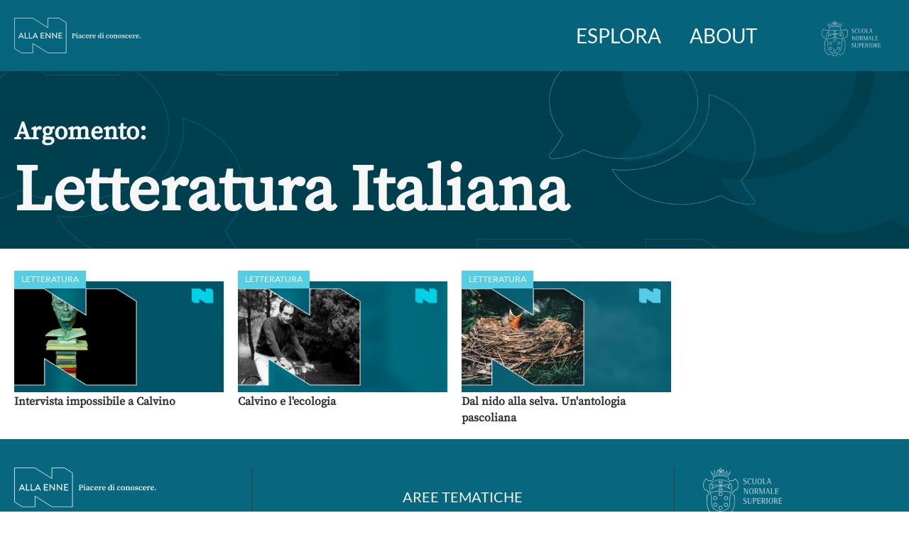

--- FILE ---
content_type: text/html; charset=UTF-8
request_url: https://allaenne.sns.it/argomenti/letteratura-italiana/
body_size: 8186
content:
<!doctype html>
<html lang="it-IT">
<head>
    <!-- Start cookieyes banner -->
    <script id="cookieyes" type="text/javascript" src="https://cdn-cookieyes.com/client_data/b8d63e6edcd29267c906e9a3/script.js"></script>
    <!-- End cookieyes banner -->

    <meta charset="UTF-8">
	<meta name="viewport" content="width=device-width, initial-scale=1">
	<link rel="apple-touch-icon" sizes="180x180" href="https://allaenne.sns.it/wp-content/themes/tema-wp-alla-n/assets/imgs/apple-touch-icon.png">
	<link rel="icon" type="image/png" sizes="32x32" href="https://allaenne.sns.it/wp-content/themes/tema-wp-alla-n/assets/imgs/favicon-32x32.png">
	<link rel="icon" type="image/png" sizes="16x16" href="https://allaenne.sns.it/wp-content/themes/tema-wp-alla-n/assets/imgs/favicon-16x16.png">
	<link rel="manifest" href="https://allaenne.sns.it/wp-content/themes/tema-wp-alla-n/assets/imgs/site.webmanifest">
	<link rel="mask-icon" href="https://allaenne.sns.it/wp-content/themes/tema-wp-alla-n/assets/imgs/safari-pinned-tab.svg" color="#00677f">
	<meta name="msapplication-TileColor" content="#ffffff">
	<meta name="theme-color" content="#00677f">
	<link rel="profile" href="https://gmpg.org/xfn/11">
	<meta name='robots' content='index, follow, max-image-preview:large, max-snippet:-1, max-video-preview:-1' />

	<!-- This site is optimized with the Yoast SEO plugin v26.8 - https://yoast.com/product/yoast-seo-wordpress/ -->
	<title>Letteratura Italiana Archivi | ALLA ENNE</title>
	<meta name="description" content="Alla Enne è un moltiplicatore di conoscenza a portata di tutti e tutte. Esplora e scopri tutti gli argomenti trattati." />
	<link rel="canonical" href="https://allaenne.sns.it/argomenti/letteratura-italiana/" />
	<meta property="og:locale" content="it_IT" />
	<meta property="og:type" content="article" />
	<meta property="og:title" content="Letteratura Italiana Archivi | ALLA ENNE" />
	<meta property="og:description" content="Alla Enne è un moltiplicatore di conoscenza a portata di tutti e tutte. Esplora e scopri tutti gli argomenti trattati." />
	<meta property="og:url" content="https://allaenne.sns.it/argomenti/letteratura-italiana/" />
	<meta property="og:site_name" content="ALLA ENNE" />
	<meta property="og:image" content="https://allaenne.sns.it/wp-content/uploads/AllaEnne_Open_Graph.png" />
	<meta property="og:image:width" content="1920" />
	<meta property="og:image:height" content="1080" />
	<meta property="og:image:type" content="image/png" />
	<meta name="twitter:card" content="summary_large_image" />
	<meta name="twitter:site" content="@scuolanormale" />
	<script type="application/ld+json" class="yoast-schema-graph">{"@context":"https://schema.org","@graph":[{"@type":"CollectionPage","@id":"https://allaenne.sns.it/argomenti/letteratura-italiana/","url":"https://allaenne.sns.it/argomenti/letteratura-italiana/","name":"Letteratura Italiana Archivi | ALLA ENNE","isPartOf":{"@id":"https://allaenne.sns.it/#website"},"primaryImageOfPage":{"@id":"https://allaenne.sns.it/argomenti/letteratura-italiana/#primaryimage"},"image":{"@id":"https://allaenne.sns.it/argomenti/letteratura-italiana/#primaryimage"},"thumbnailUrl":"https://allaenne.sns.it/wp-content/uploads/cover-perrella-intervista-impossibile-calvino.jpg","description":"Alla Enne è un moltiplicatore di conoscenza a portata di tutti e tutte. Esplora e scopri tutti gli argomenti trattati.","breadcrumb":{"@id":"https://allaenne.sns.it/argomenti/letteratura-italiana/#breadcrumb"},"inLanguage":"it-IT"},{"@type":"ImageObject","inLanguage":"it-IT","@id":"https://allaenne.sns.it/argomenti/letteratura-italiana/#primaryimage","url":"https://allaenne.sns.it/wp-content/uploads/cover-perrella-intervista-impossibile-calvino.jpg","contentUrl":"https://allaenne.sns.it/wp-content/uploads/cover-perrella-intervista-impossibile-calvino.jpg","width":960,"height":540},{"@type":"BreadcrumbList","@id":"https://allaenne.sns.it/argomenti/letteratura-italiana/#breadcrumb","itemListElement":[{"@type":"ListItem","position":1,"name":"Home","item":"https://allaenne.sns.it/"},{"@type":"ListItem","position":2,"name":"Letteratura Italiana"}]},{"@type":"WebSite","@id":"https://allaenne.sns.it/#website","url":"https://allaenne.sns.it/","name":"ALLA ENNE","description":"Piacere di conoscere.","publisher":{"@id":"https://allaenne.sns.it/#organization"},"potentialAction":[{"@type":"SearchAction","target":{"@type":"EntryPoint","urlTemplate":"https://allaenne.sns.it/?s={search_term_string}"},"query-input":{"@type":"PropertyValueSpecification","valueRequired":true,"valueName":"search_term_string"}}],"inLanguage":"it-IT"},{"@type":"Organization","@id":"https://allaenne.sns.it/#organization","name":"Alla Enne | Scuola Normale Superiore","url":"https://allaenne.sns.it/","logo":{"@type":"ImageObject","inLanguage":"it-IT","@id":"https://allaenne.sns.it/#/schema/logo/image/","url":"https://allaenne.softhrod.com/wp-content/uploads/cropped-favicon-allaenne.png","contentUrl":"https://allaenne.softhrod.com/wp-content/uploads/cropped-favicon-allaenne.png","width":512,"height":512,"caption":"Alla Enne | Scuola Normale Superiore"},"image":{"@id":"https://allaenne.sns.it/#/schema/logo/image/"},"sameAs":["https://www.facebook.com/scuolanormale","https://x.com/scuolanormale","https://www.instagram.com/scuolanormale/","https://it.linkedin.com/school/scuola-normale-superiore/","https://www.youtube.com/user/ScuolaNormale","https://it.wikipedia.org/wiki/Scuola_Normale_Superiore"]}]}</script>
	<!-- / Yoast SEO plugin. -->


<link rel="alternate" type="application/rss+xml" title="ALLA ENNE &raquo; Feed" href="https://allaenne.sns.it/feed/" />
<link rel="alternate" type="application/rss+xml" title="ALLA ENNE &raquo; Feed dei commenti" href="https://allaenne.sns.it/comments/feed/" />
<link rel="alternate" type="application/rss+xml" title="ALLA ENNE &raquo; Letteratura Italiana Feed del tag" href="https://allaenne.sns.it/argomenti/letteratura-italiana/feed/" />
<style id='wp-img-auto-sizes-contain-inline-css'>
img:is([sizes=auto i],[sizes^="auto," i]){contain-intrinsic-size:3000px 1500px}
/*# sourceURL=wp-img-auto-sizes-contain-inline-css */
</style>
<style id='wp-emoji-styles-inline-css'>

	img.wp-smiley, img.emoji {
		display: inline !important;
		border: none !important;
		box-shadow: none !important;
		height: 1em !important;
		width: 1em !important;
		margin: 0 0.07em !important;
		vertical-align: -0.1em !important;
		background: none !important;
		padding: 0 !important;
	}
/*# sourceURL=wp-emoji-styles-inline-css */
</style>
<style id='wp-block-library-inline-css'>
:root{--wp-block-synced-color:#7a00df;--wp-block-synced-color--rgb:122,0,223;--wp-bound-block-color:var(--wp-block-synced-color);--wp-editor-canvas-background:#ddd;--wp-admin-theme-color:#007cba;--wp-admin-theme-color--rgb:0,124,186;--wp-admin-theme-color-darker-10:#006ba1;--wp-admin-theme-color-darker-10--rgb:0,107,160.5;--wp-admin-theme-color-darker-20:#005a87;--wp-admin-theme-color-darker-20--rgb:0,90,135;--wp-admin-border-width-focus:2px}@media (min-resolution:192dpi){:root{--wp-admin-border-width-focus:1.5px}}.wp-element-button{cursor:pointer}:root .has-very-light-gray-background-color{background-color:#eee}:root .has-very-dark-gray-background-color{background-color:#313131}:root .has-very-light-gray-color{color:#eee}:root .has-very-dark-gray-color{color:#313131}:root .has-vivid-green-cyan-to-vivid-cyan-blue-gradient-background{background:linear-gradient(135deg,#00d084,#0693e3)}:root .has-purple-crush-gradient-background{background:linear-gradient(135deg,#34e2e4,#4721fb 50%,#ab1dfe)}:root .has-hazy-dawn-gradient-background{background:linear-gradient(135deg,#faaca8,#dad0ec)}:root .has-subdued-olive-gradient-background{background:linear-gradient(135deg,#fafae1,#67a671)}:root .has-atomic-cream-gradient-background{background:linear-gradient(135deg,#fdd79a,#004a59)}:root .has-nightshade-gradient-background{background:linear-gradient(135deg,#330968,#31cdcf)}:root .has-midnight-gradient-background{background:linear-gradient(135deg,#020381,#2874fc)}:root{--wp--preset--font-size--normal:16px;--wp--preset--font-size--huge:42px}.has-regular-font-size{font-size:1em}.has-larger-font-size{font-size:2.625em}.has-normal-font-size{font-size:var(--wp--preset--font-size--normal)}.has-huge-font-size{font-size:var(--wp--preset--font-size--huge)}.has-text-align-center{text-align:center}.has-text-align-left{text-align:left}.has-text-align-right{text-align:right}.has-fit-text{white-space:nowrap!important}#end-resizable-editor-section{display:none}.aligncenter{clear:both}.items-justified-left{justify-content:flex-start}.items-justified-center{justify-content:center}.items-justified-right{justify-content:flex-end}.items-justified-space-between{justify-content:space-between}.screen-reader-text{border:0;clip-path:inset(50%);height:1px;margin:-1px;overflow:hidden;padding:0;position:absolute;width:1px;word-wrap:normal!important}.screen-reader-text:focus{background-color:#ddd;clip-path:none;color:#444;display:block;font-size:1em;height:auto;left:5px;line-height:normal;padding:15px 23px 14px;text-decoration:none;top:5px;width:auto;z-index:100000}html :where(.has-border-color){border-style:solid}html :where([style*=border-top-color]){border-top-style:solid}html :where([style*=border-right-color]){border-right-style:solid}html :where([style*=border-bottom-color]){border-bottom-style:solid}html :where([style*=border-left-color]){border-left-style:solid}html :where([style*=border-width]){border-style:solid}html :where([style*=border-top-width]){border-top-style:solid}html :where([style*=border-right-width]){border-right-style:solid}html :where([style*=border-bottom-width]){border-bottom-style:solid}html :where([style*=border-left-width]){border-left-style:solid}html :where(img[class*=wp-image-]){height:auto;max-width:100%}:where(figure){margin:0 0 1em}html :where(.is-position-sticky){--wp-admin--admin-bar--position-offset:var(--wp-admin--admin-bar--height,0px)}@media screen and (max-width:600px){html :where(.is-position-sticky){--wp-admin--admin-bar--position-offset:0px}}

/*# sourceURL=wp-block-library-inline-css */
</style><style id='global-styles-inline-css'>
:root{--wp--preset--aspect-ratio--square: 1;--wp--preset--aspect-ratio--4-3: 4/3;--wp--preset--aspect-ratio--3-4: 3/4;--wp--preset--aspect-ratio--3-2: 3/2;--wp--preset--aspect-ratio--2-3: 2/3;--wp--preset--aspect-ratio--16-9: 16/9;--wp--preset--aspect-ratio--9-16: 9/16;--wp--preset--color--black: #000000;--wp--preset--color--cyan-bluish-gray: #abb8c3;--wp--preset--color--white: #ffffff;--wp--preset--color--pale-pink: #f78da7;--wp--preset--color--vivid-red: #cf2e2e;--wp--preset--color--luminous-vivid-orange: #ff6900;--wp--preset--color--luminous-vivid-amber: #fcb900;--wp--preset--color--light-green-cyan: #7bdcb5;--wp--preset--color--vivid-green-cyan: #00d084;--wp--preset--color--pale-cyan-blue: #8ed1fc;--wp--preset--color--vivid-cyan-blue: #0693e3;--wp--preset--color--vivid-purple: #9b51e0;--wp--preset--gradient--vivid-cyan-blue-to-vivid-purple: linear-gradient(135deg,rgb(6,147,227) 0%,rgb(155,81,224) 100%);--wp--preset--gradient--light-green-cyan-to-vivid-green-cyan: linear-gradient(135deg,rgb(122,220,180) 0%,rgb(0,208,130) 100%);--wp--preset--gradient--luminous-vivid-amber-to-luminous-vivid-orange: linear-gradient(135deg,rgb(252,185,0) 0%,rgb(255,105,0) 100%);--wp--preset--gradient--luminous-vivid-orange-to-vivid-red: linear-gradient(135deg,rgb(255,105,0) 0%,rgb(207,46,46) 100%);--wp--preset--gradient--very-light-gray-to-cyan-bluish-gray: linear-gradient(135deg,rgb(238,238,238) 0%,rgb(169,184,195) 100%);--wp--preset--gradient--cool-to-warm-spectrum: linear-gradient(135deg,rgb(74,234,220) 0%,rgb(151,120,209) 20%,rgb(207,42,186) 40%,rgb(238,44,130) 60%,rgb(251,105,98) 80%,rgb(254,248,76) 100%);--wp--preset--gradient--blush-light-purple: linear-gradient(135deg,rgb(255,206,236) 0%,rgb(152,150,240) 100%);--wp--preset--gradient--blush-bordeaux: linear-gradient(135deg,rgb(254,205,165) 0%,rgb(254,45,45) 50%,rgb(107,0,62) 100%);--wp--preset--gradient--luminous-dusk: linear-gradient(135deg,rgb(255,203,112) 0%,rgb(199,81,192) 50%,rgb(65,88,208) 100%);--wp--preset--gradient--pale-ocean: linear-gradient(135deg,rgb(255,245,203) 0%,rgb(182,227,212) 50%,rgb(51,167,181) 100%);--wp--preset--gradient--electric-grass: linear-gradient(135deg,rgb(202,248,128) 0%,rgb(113,206,126) 100%);--wp--preset--gradient--midnight: linear-gradient(135deg,rgb(2,3,129) 0%,rgb(40,116,252) 100%);--wp--preset--font-size--small: 13px;--wp--preset--font-size--medium: 20px;--wp--preset--font-size--large: 36px;--wp--preset--font-size--x-large: 42px;--wp--preset--spacing--20: 0.44rem;--wp--preset--spacing--30: 0.67rem;--wp--preset--spacing--40: 1rem;--wp--preset--spacing--50: 1.5rem;--wp--preset--spacing--60: 2.25rem;--wp--preset--spacing--70: 3.38rem;--wp--preset--spacing--80: 5.06rem;--wp--preset--shadow--natural: 6px 6px 9px rgba(0, 0, 0, 0.2);--wp--preset--shadow--deep: 12px 12px 50px rgba(0, 0, 0, 0.4);--wp--preset--shadow--sharp: 6px 6px 0px rgba(0, 0, 0, 0.2);--wp--preset--shadow--outlined: 6px 6px 0px -3px rgb(255, 255, 255), 6px 6px rgb(0, 0, 0);--wp--preset--shadow--crisp: 6px 6px 0px rgb(0, 0, 0);}:where(.is-layout-flex){gap: 0.5em;}:where(.is-layout-grid){gap: 0.5em;}body .is-layout-flex{display: flex;}.is-layout-flex{flex-wrap: wrap;align-items: center;}.is-layout-flex > :is(*, div){margin: 0;}body .is-layout-grid{display: grid;}.is-layout-grid > :is(*, div){margin: 0;}:where(.wp-block-columns.is-layout-flex){gap: 2em;}:where(.wp-block-columns.is-layout-grid){gap: 2em;}:where(.wp-block-post-template.is-layout-flex){gap: 1.25em;}:where(.wp-block-post-template.is-layout-grid){gap: 1.25em;}.has-black-color{color: var(--wp--preset--color--black) !important;}.has-cyan-bluish-gray-color{color: var(--wp--preset--color--cyan-bluish-gray) !important;}.has-white-color{color: var(--wp--preset--color--white) !important;}.has-pale-pink-color{color: var(--wp--preset--color--pale-pink) !important;}.has-vivid-red-color{color: var(--wp--preset--color--vivid-red) !important;}.has-luminous-vivid-orange-color{color: var(--wp--preset--color--luminous-vivid-orange) !important;}.has-luminous-vivid-amber-color{color: var(--wp--preset--color--luminous-vivid-amber) !important;}.has-light-green-cyan-color{color: var(--wp--preset--color--light-green-cyan) !important;}.has-vivid-green-cyan-color{color: var(--wp--preset--color--vivid-green-cyan) !important;}.has-pale-cyan-blue-color{color: var(--wp--preset--color--pale-cyan-blue) !important;}.has-vivid-cyan-blue-color{color: var(--wp--preset--color--vivid-cyan-blue) !important;}.has-vivid-purple-color{color: var(--wp--preset--color--vivid-purple) !important;}.has-black-background-color{background-color: var(--wp--preset--color--black) !important;}.has-cyan-bluish-gray-background-color{background-color: var(--wp--preset--color--cyan-bluish-gray) !important;}.has-white-background-color{background-color: var(--wp--preset--color--white) !important;}.has-pale-pink-background-color{background-color: var(--wp--preset--color--pale-pink) !important;}.has-vivid-red-background-color{background-color: var(--wp--preset--color--vivid-red) !important;}.has-luminous-vivid-orange-background-color{background-color: var(--wp--preset--color--luminous-vivid-orange) !important;}.has-luminous-vivid-amber-background-color{background-color: var(--wp--preset--color--luminous-vivid-amber) !important;}.has-light-green-cyan-background-color{background-color: var(--wp--preset--color--light-green-cyan) !important;}.has-vivid-green-cyan-background-color{background-color: var(--wp--preset--color--vivid-green-cyan) !important;}.has-pale-cyan-blue-background-color{background-color: var(--wp--preset--color--pale-cyan-blue) !important;}.has-vivid-cyan-blue-background-color{background-color: var(--wp--preset--color--vivid-cyan-blue) !important;}.has-vivid-purple-background-color{background-color: var(--wp--preset--color--vivid-purple) !important;}.has-black-border-color{border-color: var(--wp--preset--color--black) !important;}.has-cyan-bluish-gray-border-color{border-color: var(--wp--preset--color--cyan-bluish-gray) !important;}.has-white-border-color{border-color: var(--wp--preset--color--white) !important;}.has-pale-pink-border-color{border-color: var(--wp--preset--color--pale-pink) !important;}.has-vivid-red-border-color{border-color: var(--wp--preset--color--vivid-red) !important;}.has-luminous-vivid-orange-border-color{border-color: var(--wp--preset--color--luminous-vivid-orange) !important;}.has-luminous-vivid-amber-border-color{border-color: var(--wp--preset--color--luminous-vivid-amber) !important;}.has-light-green-cyan-border-color{border-color: var(--wp--preset--color--light-green-cyan) !important;}.has-vivid-green-cyan-border-color{border-color: var(--wp--preset--color--vivid-green-cyan) !important;}.has-pale-cyan-blue-border-color{border-color: var(--wp--preset--color--pale-cyan-blue) !important;}.has-vivid-cyan-blue-border-color{border-color: var(--wp--preset--color--vivid-cyan-blue) !important;}.has-vivid-purple-border-color{border-color: var(--wp--preset--color--vivid-purple) !important;}.has-vivid-cyan-blue-to-vivid-purple-gradient-background{background: var(--wp--preset--gradient--vivid-cyan-blue-to-vivid-purple) !important;}.has-light-green-cyan-to-vivid-green-cyan-gradient-background{background: var(--wp--preset--gradient--light-green-cyan-to-vivid-green-cyan) !important;}.has-luminous-vivid-amber-to-luminous-vivid-orange-gradient-background{background: var(--wp--preset--gradient--luminous-vivid-amber-to-luminous-vivid-orange) !important;}.has-luminous-vivid-orange-to-vivid-red-gradient-background{background: var(--wp--preset--gradient--luminous-vivid-orange-to-vivid-red) !important;}.has-very-light-gray-to-cyan-bluish-gray-gradient-background{background: var(--wp--preset--gradient--very-light-gray-to-cyan-bluish-gray) !important;}.has-cool-to-warm-spectrum-gradient-background{background: var(--wp--preset--gradient--cool-to-warm-spectrum) !important;}.has-blush-light-purple-gradient-background{background: var(--wp--preset--gradient--blush-light-purple) !important;}.has-blush-bordeaux-gradient-background{background: var(--wp--preset--gradient--blush-bordeaux) !important;}.has-luminous-dusk-gradient-background{background: var(--wp--preset--gradient--luminous-dusk) !important;}.has-pale-ocean-gradient-background{background: var(--wp--preset--gradient--pale-ocean) !important;}.has-electric-grass-gradient-background{background: var(--wp--preset--gradient--electric-grass) !important;}.has-midnight-gradient-background{background: var(--wp--preset--gradient--midnight) !important;}.has-small-font-size{font-size: var(--wp--preset--font-size--small) !important;}.has-medium-font-size{font-size: var(--wp--preset--font-size--medium) !important;}.has-large-font-size{font-size: var(--wp--preset--font-size--large) !important;}.has-x-large-font-size{font-size: var(--wp--preset--font-size--x-large) !important;}
/*# sourceURL=global-styles-inline-css */
</style>

<style id='classic-theme-styles-inline-css'>
/*! This file is auto-generated */
.wp-block-button__link{color:#fff;background-color:#32373c;border-radius:9999px;box-shadow:none;text-decoration:none;padding:calc(.667em + 2px) calc(1.333em + 2px);font-size:1.125em}.wp-block-file__button{background:#32373c;color:#fff;text-decoration:none}
/*# sourceURL=/wp-includes/css/classic-themes.min.css */
</style>
<link rel='stylesheet' id='alla-n-sns-style-css' href='https://allaenne.sns.it/wp-content/themes/tema-wp-alla-n/style.css?ver=1.0.0' media='all' />
<link rel="https://api.w.org/" href="https://allaenne.sns.it/wp-json/" /><link rel="alternate" title="JSON" type="application/json" href="https://allaenne.sns.it/wp-json/wp/v2/tags/213" /><link rel="EditURI" type="application/rsd+xml" title="RSD" href="https://allaenne.sns.it/xmlrpc.php?rsd" />

<link rel="icon" href="https://allaenne.sns.it/wp-content/uploads/cropped-favicon-allaenne-32x32.png" sizes="32x32" />
<link rel="icon" href="https://allaenne.sns.it/wp-content/uploads/cropped-favicon-allaenne-192x192.png" sizes="192x192" />
<link rel="apple-touch-icon" href="https://allaenne.sns.it/wp-content/uploads/cropped-favicon-allaenne-180x180.png" />
<meta name="msapplication-TileImage" content="https://allaenne.sns.it/wp-content/uploads/cropped-favicon-allaenne-270x270.png" />
	<link href="https://allaenne.sns.it/wp-content/themes/tema-wp-alla-n/assets/vendor/fontawesome-5.15.4/css/all.css" rel="stylesheet">
	<link href="https://allaenne.sns.it/wp-content/themes/tema-wp-alla-n/assets/vendor/normalize/normalize.css" rel="stylesheet">
			<link href="https://allaenne.sns.it/wp-content/themes/tema-wp-alla-n/allaenne.css" media="all" rel="stylesheet">
		<script src="https://allaenne.sns.it/wp-content/themes/tema-wp-alla-n/assets/vendor/jquery/jquery-3.6.0.min.js" crossorigin="anonymous"></script>
	<script src="https://allaenne.sns.it/wp-content/themes/tema-wp-alla-n/assets/vendor/isotope.3.0.6/isotope.pkgd.min.js" crossorigin="anonymous"></script>
	<script src="https://allaenne.sns.it/wp-content/themes/tema-wp-alla-n/assets/js/main.js" crossorigin="anonymous"></script>
</head>

<body class="archive tag tag-letteratura-italiana tag-213 wp-theme-tema-wp-alla-n hfeed">
<div id="page" class="site">
	<header id="header" class="site-header">
		<div class="site-header__container flex-space">
			<div class="menu-mobile-bars">
				<a id="menu-mobile-bars-link" href="javascript:openMenuMobile();">
					<div class="bar-one"></div>
					<div class="bar-two"></div>
					<div class="bar-three"></div>
				</a>
			</div>
			<img id="logo" tabindex="0" onclick="location.href='https://allaenne.sns.it';" src="https://allaenne.sns.it/wp-content/themes/tema-wp-alla-n/assets/imgs/allaenne_logo.svg" alt="allaenne logo">
			<div class="site-header__menu flex-space"> 
				<div class="nomobile">
					<a href="https://allaenne.sns.it/esplora">ESPLORA</a>
					<a href="https://allaenne.sns.it/about">ABOUT</a>
				</div>
				<a class="sns-header-logo" href="https://www.sns.it/it" target="_blank"><img src="https://allaenne.sns.it/wp-content/themes/tema-wp-alla-n/assets/imgs/sns-logo.svg" alt="sns logo"></a>
			</div>
		</div>
	</header>
	<div id="menu-mobile-container" class="menu-mobile-container">
		<div id="menu-mobile" class="menu-mobile">
			<ul>
				<li class="menu"><a href="https://allaenne.sns.it">HOME</a></li>
				<li class="menu"><a href="https://allaenne.sns.it/esplora">ESPLORA</a></li>
				<li class="menu"><a href="https://allaenne.sns.it/about">ABOUT</a></li>
				<li class="li-separator"><div class="separator"></div></li>
				<li class="menu">
					<div class="menu-aree">
						<div class="aree-container">
							<a href="https://allaenne.sns.it/aree/arte" class="aree-container__item arte">ARTE</a>
							<a href="https://allaenne.sns.it/aree/economia" class="aree-container__item economia">ECONOMIA</a>
							<a href="https://allaenne.sns.it/aree/filosofia" class="aree-container__item filosofia">FILOSOFIA</a>
							<a href="https://allaenne.sns.it/aree/letteratura" class="aree-container__item letteratura">LETTERATURA</a>
							<a href="https://allaenne.sns.it/aree/mondo-antico" class="aree-container__item mondo-antico">MONDO ANTICO</a>
							<a href="https://allaenne.sns.it/aree/musica" class="aree-container__item musica">MUSICA</a>
							<a href="https://allaenne.sns.it/aree/politica" class="aree-container__item politica">POLITICA</a>
							<a href="https://allaenne.sns.it/aree/scienze" class="aree-container__item scienze">SCIENZE</a>
							<a href="https://allaenne.sns.it/aree/societa" class="aree-container__item societa">SOCIET&Agrave;</a>
							<a href="https://allaenne.sns.it/aree/storia" class="aree-container__item storia">STORIA</a>
						</div>
					</div>
				</li>
			</ul>				
		</div>
	</div>
	<div class="page-cover aggregatore argomenti">
		<h1 class="page-title"><span>Argomento:</span><br>Letteratura Italiana</h1>	</div>
	<main id="primary" class="site-main">

					<div class="video-container taxonomy-space">
			<div class="allan-video"><div class="allan-video-area letteratura" role="presentation"><a href="https://allaenne.sns.it/aree/letteratura/">Letteratura</a></div>
                <div class="allan-video-image" role="button" aria-label="copertina del video cliccabile" tabindex="0" onclick="location.href='https://allaenne.sns.it/video/intervista-impossibile-a-calvino/';" style="background:url('https://allaenne.sns.it/wp-content/uploads/cover-perrella-intervista-impossibile-calvino-400x225.jpg')"></div>
                
                <div class="allan-video-title">
                    <a role="button" href="https://allaenne.sns.it/video/intervista-impossibile-a-calvino/">Intervista impossibile a Calvino</a>
                </div>
            </div><div class="allan-video"><div class="allan-video-area letteratura" role="presentation"><a href="https://allaenne.sns.it/aree/letteratura/">Letteratura</a></div>
                <div class="allan-video-image" role="button" aria-label="copertina del video cliccabile" tabindex="0" onclick="location.href='https://allaenne.sns.it/video/calvino-e-lecologia/';" style="background:url('https://allaenne.sns.it/wp-content/uploads/cover-calvino-ecologia-400x225.jpg')"></div>
                
                <div class="allan-video-title">
                    <a role="button" href="https://allaenne.sns.it/video/calvino-e-lecologia/">Calvino e l'ecologia</a>
                </div>
            </div><div class="allan-video"><div class="allan-video-area letteratura" role="presentation"><a href="https://allaenne.sns.it/aree/letteratura/">Letteratura</a></div>
                <div class="allan-video-image" role="button" aria-label="copertina del video cliccabile" tabindex="0" onclick="location.href='https://allaenne.sns.it/video/cesare-garboli-dal-nido-alla-selva-unantologia-pascoliana/';" style="background:url('https://allaenne.sns.it/wp-content/uploads/1_11_0n7p1g-N-400x225.jpg')"></div>
                
                <div class="allan-video-title">
                    <a role="button" href="https://allaenne.sns.it/video/cesare-garboli-dal-nido-alla-selva-unantologia-pascoliana/">Dal nido alla selva. Un'antologia pascoliana</a>
                </div>
            </div></div>
	</main><!-- #main -->

	<footer id="footer" class="site-footer">
		<div class="site-footer__container flex">
			<div class="footer-left">
				<img id="logo-footer" tabindex="0" onclick="location.href='https://allaenne.sns.it';" src="https://allaenne.sns.it/wp-content/themes/tema-wp-alla-n/assets/imgs/allaenne_logo.svg" alt="allaenne logo">
				<div class="flex">
					<ul class="footer_menu">
						<li><a href="https://allaenne.sns.it/esplora">ESPLORA </a></li>
						<li><a href="https://allaenne.sns.it/about">ABOUT</a></li>
					</ul>
					<ul class="footer_link">
						<!-- <li><a href="https://allaenne.sns.it?accessibilita=1">ACCESSIBILITA'</a></li> -->
					</ul>
				</div>
			</div>
			<div class="footer-center">
				<h3>AREE TEMATICHE</h3>
				<div class="aree-container">
					<a href="https://allaenne.sns.it/aree/arte" class="aree-container__item arte">ARTE</a>
					<a href="https://allaenne.sns.it/aree/economia" class="aree-container__item economia">ECONOMIA</a>
					<a href="https://allaenne.sns.it/aree/filosofia" class="aree-container__item filosofia">FILOSOFIA</a>
					<a href="https://allaenne.sns.it/aree/letteratura" class="aree-container__item letteratura">LETTERATURA</a>
				</div>
				<div class="aree-container">
					<a href="https://allaenne.sns.it/aree/mondo-antico" class="aree-container__item mondo-antico">MONDO ANTICO</a>
					<a href="https://allaenne.sns.it/aree/musica" class="aree-container__item musica">MUSICA</a>
					<a href="https://allaenne.sns.it/aree/politica" class="aree-container__item politica">POLITICA</a>
					<a href="https://allaenne.sns.it/aree/scienze" class="aree-container__item scienze">SCIENZE</a>
					<a href="https://allaenne.sns.it/aree/societa" class="aree-container__item societa">SOCIET&Agrave;</a>
				</div>
				<div class="aree-container">
					<a href="https://allaenne.sns.it/aree/storia" class="aree-container__item storia">STORIA</a>
				</div>
			</div>
			<div class="footer-right">
				<a href="https://www.sns.it/it" target="_blank"><img src="https://allaenne.sns.it/wp-content/themes/tema-wp-alla-n/assets/imgs/sns-logo.svg" alt="sns logo"></a>
				<p>Alla Enne è la piattaforma web che racconta<br>la produzione scientifica e culturale<br>della Scuola Normale Superiore</p>
				<div class="footer__social">
                    					                    <a href="https://www.facebook.com/scuolanormale" target="_blank" role="button" aria-label="apertura in una nuova scheda della pagina facebook"><i class="fab fa-facebook-square"></i></a>
                                        					<a href="https://www.instagram.com/scuolanormale/" target="_blank" role="button" aria-label="apertura in una nuova scheda della pagina instagram"><i class="fab fa-instagram"></i></a>
                                                                <a href="https://www.youtube.com/user/ScuolaNormale" target="_blank" role="button" aria-label="apertura in una nuova scheda della pagina youtube"><i class="fab fa-youtube"></i></a>
                                                                <a href="https://twitter.com/scuolanormale" target="_blank" role="button" aria-label="apertura in una nuova scheda della pagina twitter"><i class="fab fa-twitter-square"></i></a>
                                                                <a href="https://it.linkedin.com/school/scuola-normale-superiore/" target="_blank" role="button" aria-label="apertura in una nuova scheda della pagina linkedin"><i class="fab fa-linkedin"></i></a>
                    				</div>
			</div>
		</div>
	</footer>
	<div class="footer-credit">
		<div class="footer-credit__container flex-space">
			<div class="footer-credit_copyright">©2022 Scuola Normale Superiore | Piazza dei Cavalieri 7, 56126 Pisa - Email <a href="mailto:allaenne@sns.it">allaenne@sns.it</a> - Codice Fiscale 8000 5050507</div>
			<div class="footer-credit_link">
				<a role="button" class="policy" target="_blank" aria-label="apertura in una nuova scheda la privacy policy" href="https://www.sns.it/it/privacy-policy">Privacy Policy</a>
			</div>
		</div>
		
	</div>
</div>

<script type="speculationrules">
{"prefetch":[{"source":"document","where":{"and":[{"href_matches":"/*"},{"not":{"href_matches":["/wp-*.php","/wp-admin/*","/wp-content/uploads/*","/wp-content/*","/wp-content/plugins/*","/wp-content/themes/tema-wp-alla-n/*","/*\\?(.+)"]}},{"not":{"selector_matches":"a[rel~=\"nofollow\"]"}},{"not":{"selector_matches":".no-prefetch, .no-prefetch a"}}]},"eagerness":"conservative"}]}
</script>
<script src="https://allaenne.sns.it/wp-content/themes/tema-wp-alla-n/js/navigation.js?ver=1.0.0" id="alla-n-sns-navigation-js"></script>
<script id="wp-emoji-settings" type="application/json">
{"baseUrl":"https://s.w.org/images/core/emoji/17.0.2/72x72/","ext":".png","svgUrl":"https://s.w.org/images/core/emoji/17.0.2/svg/","svgExt":".svg","source":{"concatemoji":"https://allaenne.sns.it/wp-includes/js/wp-emoji-release.min.js?ver=9df078c922f9b345f77ac380c2747b71"}}
</script>
<script type="module">
/*! This file is auto-generated */
const a=JSON.parse(document.getElementById("wp-emoji-settings").textContent),o=(window._wpemojiSettings=a,"wpEmojiSettingsSupports"),s=["flag","emoji"];function i(e){try{var t={supportTests:e,timestamp:(new Date).valueOf()};sessionStorage.setItem(o,JSON.stringify(t))}catch(e){}}function c(e,t,n){e.clearRect(0,0,e.canvas.width,e.canvas.height),e.fillText(t,0,0);t=new Uint32Array(e.getImageData(0,0,e.canvas.width,e.canvas.height).data);e.clearRect(0,0,e.canvas.width,e.canvas.height),e.fillText(n,0,0);const a=new Uint32Array(e.getImageData(0,0,e.canvas.width,e.canvas.height).data);return t.every((e,t)=>e===a[t])}function p(e,t){e.clearRect(0,0,e.canvas.width,e.canvas.height),e.fillText(t,0,0);var n=e.getImageData(16,16,1,1);for(let e=0;e<n.data.length;e++)if(0!==n.data[e])return!1;return!0}function u(e,t,n,a){switch(t){case"flag":return n(e,"\ud83c\udff3\ufe0f\u200d\u26a7\ufe0f","\ud83c\udff3\ufe0f\u200b\u26a7\ufe0f")?!1:!n(e,"\ud83c\udde8\ud83c\uddf6","\ud83c\udde8\u200b\ud83c\uddf6")&&!n(e,"\ud83c\udff4\udb40\udc67\udb40\udc62\udb40\udc65\udb40\udc6e\udb40\udc67\udb40\udc7f","\ud83c\udff4\u200b\udb40\udc67\u200b\udb40\udc62\u200b\udb40\udc65\u200b\udb40\udc6e\u200b\udb40\udc67\u200b\udb40\udc7f");case"emoji":return!a(e,"\ud83e\u1fac8")}return!1}function f(e,t,n,a){let r;const o=(r="undefined"!=typeof WorkerGlobalScope&&self instanceof WorkerGlobalScope?new OffscreenCanvas(300,150):document.createElement("canvas")).getContext("2d",{willReadFrequently:!0}),s=(o.textBaseline="top",o.font="600 32px Arial",{});return e.forEach(e=>{s[e]=t(o,e,n,a)}),s}function r(e){var t=document.createElement("script");t.src=e,t.defer=!0,document.head.appendChild(t)}a.supports={everything:!0,everythingExceptFlag:!0},new Promise(t=>{let n=function(){try{var e=JSON.parse(sessionStorage.getItem(o));if("object"==typeof e&&"number"==typeof e.timestamp&&(new Date).valueOf()<e.timestamp+604800&&"object"==typeof e.supportTests)return e.supportTests}catch(e){}return null}();if(!n){if("undefined"!=typeof Worker&&"undefined"!=typeof OffscreenCanvas&&"undefined"!=typeof URL&&URL.createObjectURL&&"undefined"!=typeof Blob)try{var e="postMessage("+f.toString()+"("+[JSON.stringify(s),u.toString(),c.toString(),p.toString()].join(",")+"));",a=new Blob([e],{type:"text/javascript"});const r=new Worker(URL.createObjectURL(a),{name:"wpTestEmojiSupports"});return void(r.onmessage=e=>{i(n=e.data),r.terminate(),t(n)})}catch(e){}i(n=f(s,u,c,p))}t(n)}).then(e=>{for(const n in e)a.supports[n]=e[n],a.supports.everything=a.supports.everything&&a.supports[n],"flag"!==n&&(a.supports.everythingExceptFlag=a.supports.everythingExceptFlag&&a.supports[n]);var t;a.supports.everythingExceptFlag=a.supports.everythingExceptFlag&&!a.supports.flag,a.supports.everything||((t=a.source||{}).concatemoji?r(t.concatemoji):t.wpemoji&&t.twemoji&&(r(t.twemoji),r(t.wpemoji)))});
//# sourceURL=https://allaenne.sns.it/wp-includes/js/wp-emoji-loader.min.js
</script>

<script type="text/javascript">
    var _paq = window._paq = window._paq || [];
    /* tracker methods like "setCustomDimension" should be called before "trackPageView" */
    _paq.push(['trackPageView']);
    _paq.push(['enableLinkTracking']);
    (function() {
        var u="https://ingestion.webanalytics.italia.it/";
        _paq.push(['setTrackerUrl', u+'matomo.php']);
        _paq.push(['setSiteId', 'K23zK9Vp6X']);
        var d=document, g=d.createElement('script'), s=d.getElementsByTagName('script')[0];
        g.type='text/javascript'; g.async=true; g.src=u+'matomo.js'; s.parentNode.insertBefore(g,s);
    })();
</script>
<!-- End Matomo Code -->

</body>
</html>


--- FILE ---
content_type: text/css
request_url: https://allaenne.sns.it/wp-content/themes/tema-wp-alla-n/allaenne.css
body_size: 10577
content:
@charset "UTF-8";
/*
Theme Name: Allaenne
Author: Softhrod SRL
Version: 1.0
License: GNU General Public License v2 or later
License URI: http://www.gnu.org/licenses/gpl-2.0.html
*/
@font-face {
  font-family: "Lato Bold";
  src: url("assets/fonts/Lato/Lato-Bold.ttf");
  font-weight: 700;
  font-style: normal;
}
@font-face {
  font-family: "Lato Regular";
  src: url("assets/fonts/Lato/Lato-Regular.ttf");
  font-weight: 400;
  font-style: normal;
}
@font-face {
  font-family: "Lato Light";
  src: url("assets/fonts/Lato/Lato-Light.ttf");
  font-weight: 100;
  font-style: normal;
}
@font-face {
  font-family: "Source Serif Pro Regular";
  src: url("assets/fonts/Source_Serif_Pro/SourceSerifPro-Regular.ttf");
  font-weight: 300;
  font-style: normal;
}
body {
  font-size: 20px;
  font-family: "Lato Regular";
  color: #333333;
  margin: 0px !important;
}
body img {
  line-height: 0;
}

h1 {
  font-size: 70px;
  font-family: "Source Serif Pro Regular";
}

h2 {
  font-size: 50px;
}

h3 {
  text-transform: uppercase;
  font-size: 40px;
}

h4 {
  font-size: 20px;
}

h5 {
  font-size: 12px;
}

h6 {
  font-size: 12px;
}

p {
  font-size: 28px;
}

a {
  font-family: "Lato Regular";
  color: #FFFFFF;
  text-decoration: none;
}
a:hover {
  color: #FFFFFF;
}
a:visited {
  color: #FFFFFF;
}
a:focus {
  outline: #06677F solid 1px;
}

ul {
  margin: 0px;
  padding: 0px;
  color: #FFFFFF;
  list-style-type: none;
}
ul li {
  font-family: "Lato Regular";
  margin-right: 20px;
}

input:focus {
  outline: none;
}

select {
  background: #F7F7F7;
  min-width: 295px;
  padding: 4px 14px;
  font-size: 14px;
  color: #000000;
  line-height: 30px;
  -webkit-appearance: none;
  -moz-appearance: none;
  appearance: none;
  cursor: pointer;
}

.select-wrapper {
  position: relative;
  background: #F7F7F7;
}
.select-wrapper::after {
  font-family: "Font Awesome 5 Free";
  content: "";
  font-size: 18px;
  font-weight: 600;
  line-height: 20px;
  color: #333333;
  padding: 5px 0px;
  position: absolute;
  right: 10px;
  top: 6px;
  background: transparent;
  z-index: 1;
  pointer-events: none;
  cursor: pointer;
}

.custom-btn {
  background: transparent;
  border: 1px solid #FFFFFF;
  color: #FFFFFF;
  border-radius: 20px;
  padding: 10px 21px;
  text-transform: uppercase;
  font-weight: 700;
  font-size: 14px;
  line-height: 18px;
  text-align: center;
  cursor: pointer;
}
.custom-btn:hover {
  background: #06677F;
  border: 1px solid #06677F;
}
.custom-btn.light {
  border: 1px solid #06677F;
  color: #06677F;
}
.custom-btn.light:hover {
  background: #00829d;
  border: 1px solid #00829d;
  color: #FFFFFF;
}
.custom-btn.dark {
  background: #06677F;
  border: 1px solid #06677F;
  color: #FFFFFF;
}
.custom-btn.dark:hover {
  background: #00829d;
  border: 1px solid #00829d;
  color: #FFFFFF;
}

.custom-btn:focus {
  outline: #06677F solid 1px;
}

.allan-video-area-flag a {
  text-transform: uppercase;
  padding: 3px 10px;
  font-size: 12px;
}
.allan-video-area-flag.arte {
  background: #FE9166;
}
.allan-video-area-flag.letteratura {
  background: #55CEE4;
}
.allan-video-area-flag.scienze {
  background: #F5CB1B;
}
.allan-video-area-flag.scienze a {
  color: #000000;
}
.allan-video-area-flag.storia {
  background: #FE5E35;
}
.allan-video-area-flag.economia {
  background: #59805c;
}
.allan-video-area-flag.filosofia {
  background: #A353C4;
}
.allan-video-area-flag.societa {
  background: #C81E52;
}
.allan-video-area-flag.politica {
  background: #E6AA3F;
}
.allan-video-area-flag.politica a {
  color: #000000;
}
.allan-video-area-flag.mondo-antico {
  background: #B3451C;
}
.allan-video-area-flag.musica {
  background: #3A949E;
}
.allan-video-area-flag.lingua-italiana {
  background: #22AC37;
}

.widget-homepage_next-step {
  position: absolute;
  top: 50%;
  transform: translate(-50%);
  font-size: 20px;
  z-index: 2;
  background: #06677F;
  border-radius: 100%;
  color: #FFFFFF;
  width: 42px;
  text-align: center;
  line-height: 42px;
}
.widget-homepage_next-step.right {
  right: -85px;
}
.widget-homepage_next-step.right i {
  margin-left: 2px;
}
.widget-homepage_next-step.left {
  display: none;
  left: -40px;
}
.widget-homepage_next-step.left i {
  margin-right: 2px;
}
.widget-homepage_next-step.light {
  background: #FFFFFF;
  color: #06677F;
}

.grid .gutter-sizer {
  width: 2rem;
}
.grid .grid-sizer-section {
  width: calc(25% - 2rem);
}
.grid .grid-item {
  width: calc(25% - 2rem);
  margin: 0px 0px 2rem 0px !important;
}

@media (min-width: 999px) and (max-width: 1279px) {
  .grid {
    width: 80%;
    margin: auto;
  }
  .grid .grid-sizer-section {
    width: calc(50% - 2rem);
  }
  .grid .grid-item {
    width: calc(50% - 2rem);
  }
  .grid .allan-video-image {
    max-width: unset;
    height: 205px;
  }
}
@media (max-width: 998px) {
  .grid {
    width: 100%;
    margin: 0px;
    padding: 0px 20px;
  }
  .grid .grid-sizer-section {
    width: calc(45% - 2rem);
  }
  .grid .grid-item {
    width: calc(45% - 2rem);
  }
  .grid .allan-video-image {
    max-width: unset;
    height: 205px;
  }
}
@media (max-width: 768px) {
  .grid .grid-sizer-section {
    width: calc(45% - 2rem);
  }
  .grid .grid-item {
    width: calc(45% - 2rem);
  }
  .grid .allan-video-image {
    height: 180px;
  }
}
@media (max-width: 602px) {
  .grid .allan-video-image {
    height: 140px;
  }
}
@media (max-width: 422px) {
  .grid .grid-sizer-section {
    width: calc(100% - 2rem);
  }
  .grid .grid-item {
    width: calc(100% - 2rem);
  }
  .grid .allan-video-image {
    height: 213px;
  }
}
@media (max-width: 320px) {
  .grid .allan-video-image {
    height: 150px;
  }
}
.flex {
  display: -webkit-flex;
  display: flex;
  flex-wrap: wrap;
}

.flex-space {
  display: -webkit-flex;
  display: flex;
  flex-wrap: wrap;
  justify-content: space-between;
  align-items: center;
}

.flex-center {
  display: -webkit-flex;
  display: flex;
  flex-wrap: wrap;
  justify-content: center;
}

.no-margin-right {
  margin-right: 0px;
}

.bold {
  font-weight: 700;
}

.line-2-clamp {
  display: -webkit-box;
  -webkit-line-clamp: 2;
  -webkit-box-orient: vertical;
  overflow: hidden;
}

.line-3-clamp {
  display: -webkit-box;
  -webkit-line-clamp: 2;
  -webkit-box-orient: vertical;
  overflow: hidden;
}

.clearfix:after {
  visibility: hidden;
  display: block;
  font-size: 0;
  content: " ";
  clear: both;
  height: 0;
}

* html .clearfix {
  zoom: 1;
}

/* IE6 */
*:first-child + html .clearfix {
  zoom: 1;
}

/* IE7 */
*, *:before, *:after {
  -webkit-box-sizing: border-box;
  -moz-box-sizing: border-box;
  box-sizing: border-box;
}

/* clears the 'X' from Internet Explorer */
input[type=search]::-ms-clear {
  display: none;
  width: 0;
  height: 0;
}

input[type=search]::-ms-reveal {
  display: none;
  width: 0;
  height: 0;
}

/* clears the 'X' from Chrome */
input[type=search]::-webkit-search-decoration,
input[type=search]::-webkit-search-cancel-button,
input[type=search]::-webkit-search-results-button,
input[type=search]::-webkit-search-results-decoration {
  display: none;
}

.scroller {
  height: 4px;
  scrollbar-width: 2px;
  scrollbar-color: #06677F #CCCCCC;
}

::-webkit-scrollbar {
  height: 4px;
  width: 4px;
}

::-webkit-scrollbar-track {
  height: 1px;
  width: 1px;
  background-color: #CCCCCC;
}

::-webkit-scrollbar-thumb {
  height: 2px;
  width: 2px;
  background-color: #06677F;
}

/*--------------------------
TABLET
--------------------------*/
@media (min-width: 769px) and (max-width: 998px) {
  .nomobile {
    display: none !important;
  }

  .onlytablet {
    display: block !important;
  }
}
/*--------------------------
SMARTPHONE
--------------------------*/
@media (max-width: 768px) {
  .onlymobile {
    display: block !important;
  }

  .nomobile {
    display: none !important;
  }
}
#header {
  position: fixed;
  top: 0px;
  height: 100px;
  width: 100%;
  background: #06677F;
  opacity: 0.95;
  z-index: 9999;
}
#header a {
  font-size: 28px;
  line-height: 100px;
  padding: 0px 20px;
}
#header img {
  height: 50%;
}
#header #logo {
  height: 50%;
  cursor: pointer;
}

#page {
  overflow: hidden;
}

.site-header__container {
  max-width: 1240px;
  height: 100px;
  margin: auto;
}

.site-header__menu {
  height: 100px;
  flex-wrap: nowrap;
}
.site-header__menu div {
  display: -webkit-flex;
  display: flex;
}
.site-header__menu img {
  vertical-align: middle;
  margin-left: 50px;
}
.site-header__menu a {
  height: 100px;
}

.menu-mobile-bars {
  display: none;
  color: #FFFFFF;
}
.menu-mobile-bars a {
  display: -webkit-flex;
  display: flex;
  flex-direction: column;
  justify-content: space-around;
  width: 28px;
  height: 28px;
  background: transparent;
  border: none;
  padding: 0 !important;
}
.menu-mobile-bars a .bar-one,
.menu-mobile-bars a .bar-two,
.menu-mobile-bars a .bar-three {
  width: 28px;
  height: 4px;
  background: #FFFFFF;
  border-radius: 10px;
  position: relative;
  transition: all 0.3s linear;
  transform-origin: 1px;
}
.menu-mobile-bars a .bar-one {
  transform: rotate(0);
}
.menu-mobile-bars a .bar-two {
  opacity: 1;
}
.menu-mobile-bars a .bar-three {
  transform: rotate(0);
}
.menu-mobile-bars a.open .bar-one {
  transform: rotate(45deg);
}
.menu-mobile-bars a.open .bar-two {
  opacity: 0;
}
.menu-mobile-bars a.open .bar-three {
  transform: rotate(-45deg);
}

#menu-mobile-container {
  display: none;
  position: fixed;
  z-index: 999;
  top: 60px;
  width: 100vw;
  height: 0px;
  overflow: hidden;
  background: #06677F;
  -webkit-transition: all 1s ease;
  transition: all 1s ease;
}
#menu-mobile-container .menu {
  font-size: 28px;
  width: 100%;
  text-align: center;
  margin: 20px 0px;
}
#menu-mobile-container .li-separator {
  margin: 0px;
}
#menu-mobile-container .separator {
  border-top: 1px solid #333333;
  max-width: 125px;
  display: block;
  margin: 0 auto;
}
#menu-mobile-container .sub-menu {
  text-transform: capitalize;
  font-size: 18px;
  line-height: 28px;
}
#menu-mobile-container.open {
  height: 100%;
  overflow: auto;
  -webkit-transition: all 1s ease;
  transition: all 1s ease;
}

.menu-aree {
  padding: 0px 20px;
  width: 100%;
}
.menu-aree h3 {
  font-family: "Lato Regular";
  font-size: 16px;
  font-weight: 100;
  width: 100%;
  text-align: center;
}
.menu-aree .aree-container {
  display: -webkit-flex;
  display: flex;
  justify-content: center;
  flex-wrap: wrap;
  padding-bottom: 100px;
}
.menu-aree .aree-container__item {
  padding: 4px 13px;
  font-size: 15px;
  border-radius: 20px;
  margin-right: 10px;
  margin-bottom: 20px;
  cursor: pointer;
  text-transform: uppercase;
  min-width: 64px;
}
.menu-aree .aree-container__item.arte {
  background: #FE9166;
}
.menu-aree .aree-container__item.letteratura {
  background: #55CEE4;
}
.menu-aree .aree-container__item.scienze {
  background: #F5CB1B;
}
.menu-aree .aree-container__item.storia {
  background: #FE5E35;
}
.menu-aree .aree-container__item.economia {
  background: #59805c;
}
.menu-aree .aree-container__item.filosofia {
  background: #A353C4;
}
.menu-aree .aree-container__item.societa {
  background: #C81E52;
}
.menu-aree .aree-container__item.politica {
  background: #E6AA3F;
}
.menu-aree .aree-container__item.mondo-antico {
  background: #B3451C;
}
.menu-aree .aree-container__item.musica {
  background: #3A949E;
}
.menu-aree .aree-container__item.lingua-italiana {
  background: #22AC37;
}

.page-title {
  margin-top: 80px;
}

.site-footer__container {
  max-width: 1240px;
  width: 100%;
  flex-wrap: wrap;
  margin: auto;
}

#footer {
  position: relative;
  z-index: 3;
  background: #06677F;
  padding: 40px 0px;
}

#logo-footer {
  width: 60%;
  height: auto;
  padding-bottom: 20px;
  cursor: pointer;
}

.footer-left {
  width: 27%;
  border-right: 1px solid #3d3d3d;
}
.footer-left .footer_menu a {
  line-height: 42px;
  font-size: 20px;
}
.footer-left .footer_link {
  margin-left: 50px;
}
.footer-left .footer_link a {
  line-height: 42px;
  font-size: 20px;
}

.footer-center {
  padding: 0px 20px 0px 20px;
  width: 48%;
  border-right: 1px solid #3d3d3d;
}
.footer-center h3 {
  font-family: "Lato Regular";
  font-size: 20px;
  font-weight: 400;
  line-height: 42px;
  width: 100%;
  text-align: center;
  color: #F7F7F7;
}
.footer-center .aree-container {
  display: -webkit-flex;
  display: flex;
  justify-content: center;
  flex-wrap: wrap;
}
.footer-center .aree-container__item {
  padding: 4px 13px;
  font-size: 15px;
  border-radius: 20px;
  margin-right: 10px;
  margin-bottom: 20px;
  cursor: pointer;
  text-transform: uppercase;
}
.footer-center .aree-container__item.arte {
  background: #FE9166;
}
.footer-center .aree-container__item.letteratura {
  background: #55CEE4;
}
.footer-center .aree-container__item.scienze {
  background: #F5CB1B;
}
.footer-center .aree-container__item.storia {
  background: #FE5E35;
}
.footer-center .aree-container__item.economia {
  background: #59805c;
}
.footer-center .aree-container__item.filosofia {
  background: #A353C4;
}
.footer-center .aree-container__item.societa {
  background: #C81E52;
}
.footer-center .aree-container__item.politica {
  background: #E6AA3F;
}
.footer-center .aree-container__item.mondo-antico {
  background: #B3451C;
}
.footer-center .aree-container__item.musica {
  background: #3A949E;
}
.footer-center .aree-container__item.lingua-italiana {
  background: #22AC37;
}

.footer-right {
  padding-left: 40px;
  width: 25%;
}
.footer-right .footer__social i {
  margin-right: 15px;
}
.footer-right p {
  font-size: 14px;
  line-height: 22px;
  color: #FFFFFF;
}

.footer-credit {
  position: relative;
  z-index: 3;
  min-height: 50px;
  background: #212121;
}
.footer-credit .footer-credit__container {
  max-width: 1240px;
  width: 100%;
  flex-wrap: wrap;
  margin: auto;
  padding-bottom: 16px;
}
.footer-credit .footer-credit__container .footer-credit_copyright,
.footer-credit .footer-credit__container .footer-credit_link,
.footer-credit .footer-credit__container .footer-credit_link a {
  font-size: 14px;
  line-height: 50px;
  color: #c7c7c7;
}

.site-main {
  max-width: 1240px;
  display: block;
  margin: 0 auto;
}

.video-container {
  display: -webkit-flex;
  display: flex;
  flex-direction: row;
  flex-wrap: wrap;
  justify-content: space-between;
}
.video-container.search {
  margin-top: 46px;
}

.allan-video {
  position: relative;
  box-sizing: border-box;
  margin: 10px 20px 20px 0px;
  width: calc(1/4*100% - (1 - 1/4)*20px);
}

.allan-video-image {
  position: relative;
  width: 100%;
  max-width: 300px;
  height: 156px;
  background-repeat: no-repeat;
  background-size: cover !important;
  background-position: center center !important;
  cursor: pointer;
}
.allan-video-image img {
  position: absolute;
  right: 0px;
  bottom: 0px;
  width: 43px;
}

.allan-video-title {
  width: 100%;
  max-width: 300px;
  line-height: 20px;
}
.allan-video-title a {
  color: #333333;
  font-family: "Source Serif Pro Regular";
  font-size: 16px;
  line-height: 20px;
  font-weight: 600;
}

.allan-video-speaker {
  color: #333333;
  font-weight: 700;
  font-size: 14px;
  line-height: 17px;
  padding: 17px 0px 10px;
}
.allan-video-speaker a {
  color: #333333;
  font-weight: 700;
  font-size: 14px;
  line-height: 17px;
}

.allan-video-area {
  position: absolute;
  top: -15px;
  left: 0px;
  padding: 3px 10px;
  font-family: "Source Serif Pro Regular";
  font-size: 12px;
  text-transform: uppercase;
  z-index: 2;
}
.allan-video-area.arte {
  background: #FE9166;
}
.allan-video-area.letteratura {
  background: #55CEE4;
}
.allan-video-area.scienze {
  background: #F5CB1B;
}
.allan-video-area.scienze a {
  color: #000000;
}
.allan-video-area.storia {
  background: #FE5E35;
}
.allan-video-area.economia {
  background: #59805c;
}
.allan-video-area.filosofia {
  background: #A353C4;
}
.allan-video-area.societa {
  background: #C81E52;
}
.allan-video-area.politica {
  background: #E6AA3F;
}
.allan-video-area.politica a {
  color: #000000;
}
.allan-video-area.mondo-antico {
  background: #B3451C;
}
.allan-video-area.musica {
  background: #3A949E;
}
.allan-video-area.lingua-italiana {
  background: #22AC37;
}

.video-container > .allan-video:nth-child(4n) {
  margin-right: 0;
}

.video-container::after {
  content: "";
  flex: auto;
}

.video-container > .allan-video:nth-child(-n+4) {
  margin-top: 0;
}

.container.medium {
  width: 100%;
}

.pager {
  width: 100%;
  text-align: center;
  color: #00829d;
  margin-bottom: 30px;
}

.pager li {
  display: inline-block;
  color: #00829d;
}
.pager li a {
  color: #00829d;
}

.pager li.active a {
  color: #06677F;
}

.allan-list li {
  margin-bottom: 0px;
  break-inside: avoid;
}
.allan-list li .allan-list-item-link-wrapper {
  border: 1px solid #666;
  border-radius: 20px;
  padding: 2px 14px 6px 14px;
  line-height: 14px;
  display: inline-block;
}
.allan-list li .allan-list-item-link-wrapper a {
  display: inline-block;
  font-size: 14px;
}
.allan-list li .allan-list-item-link-wrapper.categorie {
  text-transform: uppercase;
}
.allan-list.column-2 {
  columns: 2;
  -webkit-columns: 2;
  -moz-columns: 2;
}
.allan-list.column-4 {
  columns: 4;
  -webkit-columns: 4;
  -moz-columns: 4;
}

.page-cover {
  position: relative;
  height: 400px;
  background-repeat: no-repeat;
  background-size: cover;
  background-position: center center !important;
}
.page-cover h1 {
  position: absolute;
  bottom: 30px;
  left: 50%;
  transform: translate(-50%);
  font-family: "Source Serif Pro Regular";
  font-size: 90px;
  line-height: 113px;
  color: #F7F7F7;
  max-width: 1240px;
  width: 100%;
  margin: auto;
}
.page-cover.aggregatore {
  height: auto;
}
.page-cover.aggregatore h1 {
  position: relative;
  bottom: unset;
  left: unset;
  transform: unset;
  line-height: 100px;
  padding: 120px 0px 30px 0px;
}
.page-cover.aggregatore h1 span {
  font-size: 35px;
  line-height: 35px;
}
.page-cover.esplora {
  background-image: url("assets/imgs/top-esplora.jpg");
}
.page-cover.search {
  background-image: url("assets/imgs/background-top-risultati-ricerca.jpg");
}
.page-cover.arte {
  background-image: url("assets/imgs/top-aggregatore-arte.jpg");
  margin-bottom: 46px;
}
.page-cover.economia {
  background-image: url("assets/imgs/top-aggregatore-economia.jpg");
  margin-bottom: 46px;
}
.page-cover.filosofia {
  background-image: url("assets/imgs/top-aggregatore-filosofia.jpg");
  margin-bottom: 46px;
}
.page-cover.mondo-antico {
  background-image: url("assets/imgs/top-aggregatore-mondo-antico.jpg");
  margin-bottom: 46px;
}
.page-cover.musica {
  background-image: url("assets/imgs/top-aggregatore-musica.jpg");
  margin-bottom: 46px;
}
.page-cover.politica {
  background-image: url("assets/imgs/top-aggregatore-politica.jpg");
  margin-bottom: 46px;
}
.page-cover.scienze {
  background-image: url("assets/imgs/top-aggregatore-scienze.jpg");
  margin-bottom: 46px;
}
.page-cover.societa {
  background-image: url("assets/imgs/top-aggregatore-societa.jpg");
  margin-bottom: 46px;
}
.page-cover.storia {
  background-image: url("assets/imgs/top-aggregatore-storia.jpg");
  margin-bottom: 46px;
}
.page-cover.letteratura {
  background-image: url("assets/imgs/top-aggregatore-letteratura.jpg");
  margin-bottom: 46px;
}
.page-cover.lingua-italiana {
  background-image: url("assets/imgs/top-aggregatore-lingua-italiana.jpg");
  margin-bottom: 46px;
}
.page-cover.speakers {
  background-image: url("assets/imgs/top-speaker.jpg");
  margin-bottom: 46px;
}
.page-cover.argomenti {
  background-image: url("assets/imgs/top-argomento.jpg");
  margin-bottom: 46px;
}
.page-cover.categoria {
  background-image: url("assets/imgs/top-categoria.jpg");
  margin-bottom: 46px;
}
.page-cover.organizzatori {
  background-image: url("assets/imgs/top-organizzatori.jpg");
  margin-bottom: 46px;
}
.page-cover.contenitori {
  background-image: url("assets/imgs/top-organizzatori.jpg");
  margin-bottom: 46px;
}

.search-esplora-allan,
.search-allan {
  position: relative;
}
.search-esplora-allan .search-field,
.search-allan .search-field {
  width: 100%;
  border-radius: 100px;
  padding: 15px 25px;
}
.search-esplora-allan .search-submit,
.search-allan .search-submit {
  position: absolute;
  top: 50%;
  right: 25px;
  transform: translateY(-50%);
  background: #0F3640;
  border: 1px solid #00829d;
  color: #FFFFFF;
  border-radius: 20px;
  padding: 0.6em 1em 0.6em;
  text-transform: uppercase;
  font-weight: 700;
  font-size: 14px;
  cursor: pointer;
  min-width: 160px;
}
.search-esplora-allan .search-submit:hover,
.search-allan .search-submit:hover {
  background: #00829d;
  border: 1px solid #00829d;
}
.search-esplora-allan.light,
.search-allan.light {
  margin-bottom: 41px;
}
.search-esplora-allan.light .search-field,
.search-allan.light .search-field {
  background: #F7F7F7;
}
.search-esplora-allan.light .search-submit,
.search-allan.light .search-submit {
  background: #06677F;
  border: 1px solid #06677F;
  color: #FFFFFF;
}
.search-esplora-allan.light .search-submit:hover,
.search-allan.light .search-submit:hover {
  background: #00829d;
  border: 1px solid #00829d;
}

.allan-video-iframe {
  margin-top: 150px;
  max-height: 500px;
  position: relative;
  z-index: 3;
}
.allan-video-iframe iframe {
  width: 100%;
  min-height: 500px;
  height: auto;
}

.allan-video-duration {
  padding: 5px 20px;
  background: #06677F;
  color: #FFFFFF;
}
.allan-video-duration h6 {
  font-size: 12px;
  margin: 0px;
}
.allan-video-duration h4 {
  text-transform: lowercase;
  font-family: "Lato Bold";
  font-size: 14px;
  font-weight: 700;
  margin: 0px;
}

.allan-video-single {
  background: #FFFFFF;
  padding: 10px 20px 10px 20px;
}
.allan-video-single .allan-video-title {
  width: 100%;
  max-width: 100%;
  margin: 20px 0px 20px 0px;
  font-size: 30px;
  line-height: 35px;
}
.allan-video-single .allan-video-content {
  font-size: 16px;
}
.allan-video-single .allan-video-content p {
  font-size: 16px;
}

.allan-video-area__flag {
  width: 6px;
  height: 15px;
  margin-right: 5px;
}
.allan-video-area__flag.arte {
  background: #FE9166;
}
.allan-video-area__flag.letteratura {
  background: #55CEE4;
}
.allan-video-area__flag.scienze {
  background: #F5CB1B;
}
.allan-video-area__flag.storia {
  background: #FE5E35;
}
.allan-video-area__flag.economia {
  background: #59805c;
}
.allan-video-area__flag.filosofia {
  background: #A353C4;
}
.allan-video-area__flag.societa {
  background: #C81E52;
}
.allan-video-area__flag.politica {
  background: #E6AA3F;
}
.allan-video-area__flag.mondo-antico {
  background: #B3451C;
}
.allan-video-area__flag.musica {
  background: #3A949E;
}
.allan-video-area__flag.lingua-italiana {
  background: #22AC37;
}

.allan-single-video-area {
  text-transform: uppercase;
  font-size: 16px;
  line-height: 30px;
  margin-top: 10px;
}
.allan-single-video-area .allan-video-area__flag {
  width: 16px;
  height: 30px;
  margin-right: 5px;
}
.allan-single-video-area.arte {
  color: #FE9166;
}
.allan-single-video-area.arte a {
  color: #FE9166;
}
.allan-single-video-area.letteratura {
  color: #55CEE4;
}
.allan-single-video-area.letteratura a {
  color: #55CEE4;
}
.allan-single-video-area.scienze {
  color: #F5CB1B;
}
.allan-single-video-area.scienze a {
  color: #F5CB1B;
}
.allan-single-video-area.storia {
  color: #FE5E35;
}
.allan-single-video-area.storia a {
  color: #FE5E35;
}
.allan-single-video-area.economia {
  color: #59805c;
}
.allan-single-video-area.economia a {
  color: #59805c;
}
.allan-single-video-area.filosofia {
  color: #A353C4;
}
.allan-single-video-area.filosofia a {
  color: #A353C4;
}
.allan-single-video-area.societa {
  color: #C81E52;
}
.allan-single-video-area.societa a {
  color: #C81E52;
}
.allan-single-video-area.politica {
  color: #E6AA3F;
}
.allan-single-video-area.politica a {
  color: #E6AA3F;
}
.allan-single-video-area.mondo-antico {
  color: #B3451C;
}
.allan-single-video-area.mondo-antico a {
  color: #B3451C;
}
.allan-single-video-area.musica {
  color: #3A949E;
}
.allan-single-video-area.musica a {
  color: #3A949E;
}
.allan-single-video-area.lingua-italiana {
  color: #22AC37;
}
.allan-single-video-area.lingua-italiana a {
  color: #22AC37;
}

.allan-video-link {
  flex-wrap: nowrap;
  align-items: center;
  margin-bottom: 10px;
}
.allan-video-link i {
  font-size: 20px;
  color: #00829d;
  margin-right: 10px;
}
.allan-video-link .allan-list-item {
  display: inline;
  margin-right: 10px;
}
.allan-video-link .allan-list-item a {
  white-space: nowrap;
  background: #06677F;
  border-radius: 20px;
  padding: 6px 10px;
  font-size: 12px;
  line-height: 12px;
  color: #FFFFFF;
  overflow: hidden;
  text-overflow: ellipsis;
  max-width: 250px;
  display: inline-block;
}
.allan-video-link.allan-video-speakers i {
  color: #0F3640;
}
.allan-video-link.allan-video-speakers .allan-list {
  padding-top: 10px;
}
.allan-video-link.allan-video-speakers .allan-list .allan-list-item a {
  font-weight: 700;
  background: #0F3640;
}
.allan-video-link.allan-video-categories .allan-list {
  padding-top: 10px;
}
.allan-video-link.allan-video-categories .allan-list .allan-list-item a {
  text-transform: uppercase;
}
.allan-video-link.allan-video-tag {
  padding: 10px 5px;
}
.allan-video-link.allan-video-tag .allan-list {
  padding-top: 10px;
}
.allan-video-link.allan-video-tag .allan-list .allan-list-item a {
  text-transform: uppercase;
  font-weight: 700;
  background: #F7F7F7;
  color: #333333;
}
.allan-video-link.allan-video-organizzatore i {
  color: #000000;
}
.allan-video-link.allan-video-organizzatore .allan-list {
  padding-top: 10px;
}
.allan-video-link.allan-video-organizzatore .allan-list .allan-list-item a {
  font-weight: 700;
  background: #000000;
}

.allan-video-correlati {
  background: transparent;
  margin-left: -20px;
  margin-right: -20px;
  padding: 20px;
  max-width: 1240px;
}
.allan-video-correlati h3 {
  margin: 0px -20px 0px -20px;
  margin-bottom: 0px;
  text-transform: uppercase;
  font-weight: 100;
  padding: 0px 20px;
  font-size: 30px;
  line-height: 35px;
}
.allan-video-correlati .allan-video-title {
  line-height: 1;
}

.divider {
  display: none;
  height: 1px;
  width: 300px;
  background: #c1c1c1;
  margin-top: 30px;
  margin-bottom: 30px;
}

.apertura-homepage-singola {
  position: relative;
  display: -webkit-flex;
  display: flex;
  align-items: center;
  margin-left: calc((1240px - 100vw)/2);
  margin-right: calc((1240px - 100vw)/2);
}
.apertura-homepage-singola h1 {
  margin-top: 10px;
  margin-bottom: 10px;
  line-height: 70px;
}
.apertura-homepage-singola h4 {
  margin-top: 0px;
  margin-bottom: 20px;
}
.apertura-homepage-singola .allan-single-video-area {
  align-items: center;
  font-size: 20px;
}
.apertura-homepage-singola .allan-video-area__flag {
  width: 16px;
  height: 32px;
}
.apertura-homepage-singola .custom-btn:hover {
  border: 1px solid #FFFFFF;
}
.apertura-homepage-singola.semplice {
  background: #00829d;
  font-weight: 400;
}
.apertura-homepage-singola.semplice .apertura-homepage-singola_header {
  width: 60%;
}
.apertura-homepage-singola.semplice .apertura-homepage-singola_header .apertura-homepage-singola_header-wrapper {
  display: block;
  margin: 0 auto;
  max-width: 700px;
}
.apertura-homepage-singola.semplice .apertura-homepage-singola_header h1, .apertura-homepage-singola.semplice .apertura-homepage-singola_header h4 {
  color: #F7F7F7;
  font-weight: 400;
}
.apertura-homepage-singola.semplice .apertura-homepage-singola_image {
  width: 40%;
  height: 720px;
  background-repeat: no-repeat;
  background-size: cover;
  background-position: center center !important;
}
.apertura-homepage-singola.hero {
  height: 900px;
  background-repeat: no-repeat;
  background-size: cover;
  background-position: center center !important;
}
.apertura-homepage-singola.hero .apertura-homepage-singola__icona {
  position: absolute;
  bottom: 0px;
  right: 0px;
  max-width: 700px;
  height: auto;
}
.apertura-homepage-singola.hero .apertura-homepage-singola_header {
  width: 60%;
  z-index: 10;
}
.apertura-homepage-singola.hero .apertura-homepage-singola_header .apertura-homepage-singola_header-wrapper {
  display: block;
  margin: 0 auto;
  max-width: 700px;
}
.apertura-homepage-singola.hero .apertura-homepage-singola_header h4 {
  font-weight: 400;
}
.apertura-homepage-singola.hero .filter {
  position: absolute;
  top: 0px;
  left: 0px;
  height: 100%;
  width: 100%;
  background: #000000;
  opacity: 0.5;
}
.apertura-homepage-singola.misto {
  height: 720px;
  background-repeat: no-repeat;
  background-size: cover;
  background-position: center center !important;
}
.apertura-homepage-singola.misto .filter {
  position: absolute;
  top: 0px;
  left: 0px;
  height: 100%;
  width: 100%;
  background: #000000;
  opacity: 0.5;
}
.apertura-homepage-singola.misto .apertura-homepage-singola_header {
  position: absolute;
  top: 50%;
  left: 30%;
  transform: translate(-50%, -50%);
  width: 55%;
  z-index: 10;
}
.apertura-homepage-singola.misto .apertura-homepage-singola_header .apertura-homepage-singola_header-wrapper {
  display: block;
  margin: 0 auto;
  max-width: 700px;
}
.apertura-homepage-singola.misto .apertura-homepage-singola_header .apertura-homepage-singola_header-wrapper h1, .apertura-homepage-singola.misto .apertura-homepage-singola_header .apertura-homepage-singola_header-wrapper h4 {
  color: #F7F7F7;
}
.apertura-homepage-singola.misto .apertura-homepage-singola_image {
  position: absolute;
  right: 40px;
  width: 40%;
}
.apertura-homepage-singola.misto .apertura-homepage-singola_image img {
  width: 100%;
  height: auto;
}
.apertura-homepage-singola.misto .apertura-homepage-singola_image i {
  position: absolute;
  top: 50%;
  left: 50%;
  transform: translate(-50%, -50%);
  font-size: 70px;
}
.apertura-homepage-singola .apertura-homepage-scroll-down {
  position: absolute;
  bottom: 10px;
  left: 50%;
  transform: translate(-50%);
}
.apertura-homepage-singola .apertura-homepage-scroll-down i {
  font-size: 50px;
}

.widget-homepage {
  position: relative;
  width: 100vw;
  margin-left: calc((1240px - 100vw)/2);
  margin-right: calc((1240px - 100vw)/2);
  padding: 60px 0px;
}

.widget-video_evidenza_singolo {
  position: relative;
  background: #FFFFFF;
  min-height: 500px;
}
.widget-video_evidenza_singolo .allan-video-speaker {
  padding-top: 20px;
  padding-bottom: 10px;
}
.widget-video_evidenza_singolo .widget-video_evidenza_singolo__icona {
  position: absolute;
  top: 50%;
  right: 0%;
  transform: translate(0%, -50%);
  max-width: 600px;
  height: auto;
}
.widget-video_evidenza_singolo .widget-homepage__wrapper {
  position: absolute;
  top: 50%;
  left: 50%;
  transform: translate(-50%, -50%);
  z-index: 2;
}
.widget-video_evidenza_singolo .widget-homepage__wrapper h3 {
  text-transform: none;
  line-height: 42px;
  margin-top: 15px;
}

.widget-video_evidenza_triplo,
.widget-video_evidenza_quadruplo {
  background: #F7F7F7;
}

.widget-homepage__wrapper {
  display: -webkit-flex;
  display: flex;
  justify-content: space-between;
  align-items: center;
  width: 80%;
  max-width: 1240px;
  margin: 0 auto;
}
.widget-homepage__wrapper h3 {
  margin-top: 0px;
  margin-bottom: 20px;
  max-width: 500px;
  font-size: 32px;
  font-family: "Source Serif Pro Regular";
}
.widget-homepage__wrapper .widget-video_evidenza_singolo_image {
  width: 610px;
  height: auto;
  margin-left: 50px;
  z-index: 2;
}
.widget-homepage__wrapper .widget-video_evidenza_singolo_image img {
  width: 100%;
  height: 100%;
  -webkit-box-shadow: 0px 8px 40px #00000080;
  box-shadow: 0px 8px 40px #00000080;
}
.widget-homepage__wrapper .widget-video_evidenza_singolo_image a {
  position: relative;
  width: 100%;
  height: 100%;
  display: block;
}
.widget-homepage__wrapper .widget-video_evidenza_singolo_image .allan-mask {
  position: absolute;
  top: 0px;
  left: 0px;
}

.widget-homepage__title {
  display: block;
  width: 80%;
  max-width: 1240px;
  margin: 0 auto;
  font-size: 28px;
  color: #06677F;
  text-transform: uppercase;
}

.widget-video_evidenza_triplo__icona {
  position: absolute;
  top: 50%;
  right: 0%;
  transform: translate(0%, -50%);
  max-width: 600px;
  height: auto;
}

.widget-video_evidenza_triplo__wrapper {
  display: -webkit-flex;
  display: flex;
  justify-content: space-between;
  width: 80%;
  max-width: 1240px;
  margin: 0 auto;
  margin-top: 50px;
  flex-wrap: nowrap;
  overflow: auto;
  padding-top: 20px;
}
.widget-video_evidenza_triplo__wrapper .widget-video_evidenza_triplo_item {
  position: relative;
  min-width: 400px;
  margin-right: 20px;
}
.widget-video_evidenza_triplo__wrapper .widget-video_evidenza_triplo_item .widget-video_evidenza_triplo_header {
  position: absolute;
  top: -15px;
  left: 0px;
  padding: 5px;
  font-family: "Source Serif Pro Regular";
  font-size: 14px;
}
.widget-video_evidenza_triplo__wrapper .widget-video_evidenza_triplo_item .widget-video_evidenza_triplo_image {
  cursor: pointer;
  max-width: 400px;
  height: 225px;
  background-repeat: no-repeat;
  background-size: cover !important;
  background-position: center center !important;
}
.widget-video_evidenza_triplo__wrapper .widget-video_evidenza_triplo_item .allan-video-speaker {
  padding-top: 17px;
}
.widget-video_evidenza_triplo__wrapper .widget-video_evidenza_triplo_item h4 {
  font-family: "Source Serif Pro Regular";
  max-width: 400px;
  color: #333333;
  margin-top: 10px;
}
.widget-video_evidenza_triplo__wrapper .widget-video_evidenza_triplo_item h4 a {
  font-family: "Source Serif Pro Regular";
  color: #333333;
}
.widget-video_evidenza_triplo__wrapper .widget-video_evidenza_triplo_item:last-child {
  margin-right: 0px;
}

.widget-temi-simple {
  position: relative;
  background: #0F424F;
}
.widget-temi-simple .widget-temi-simple__icona {
  position: absolute;
  top: 50%;
  right: 0%;
  transform: translate(0%, -50%);
  max-width: 791px;
  height: auto;
}
.widget-temi-simple .widget-homepage__title {
  color: #CCCCCC;
}

.widget-temi-simple__wrapper {
  position: relative;
  width: 80%;
  max-width: 1240px;
  margin: 0 auto;
  margin-top: 50px;
}
.widget-temi-simple__wrapper .widget-temi-simple__wrapper__scroll {
  display: -webkit-flex;
  display: flex;
  justify-content: space-between;
  align-items: center;
  overflow: auto;
}
.widget-temi-simple__wrapper .widget-temi-simple__wrapper__scroll .widget-temi-simple-item {
  position: relative;
  margin-right: 20px;
  margin-bottom: 20px;
}
.widget-temi-simple__wrapper .widget-temi-simple__wrapper__scroll .widget-temi-simple-item .widget-temi-simple-item-header {
  margin-bottom: 20px;
}
.widget-temi-simple__wrapper .widget-temi-simple__wrapper__scroll .widget-temi-simple-item .widget-temi-simple-item-header .allan-single-video-area {
  align-items: center;
  font-size: 20px;
}
.widget-temi-simple__wrapper .widget-temi-simple__wrapper__scroll .widget-temi-simple-item .widget-temi-simple-item-header .allan-video-area__flag {
  width: 14px;
  height: 28px;
}
.widget-temi-simple__wrapper .widget-temi-simple__wrapper__scroll .widget-temi-simple-item .widget-temi-simple-item-image {
  position: relative;
  width: 390px;
  height: 390px;
  background-repeat: no-repeat;
  background-size: cover !important;
  background-position: center center !important;
}
.widget-temi-simple__wrapper .widget-temi-simple__wrapper__scroll .widget-temi-simple-item .widget-temi-simple-item-image .widget-temi-simple-item-footer {
  position: absolute;
  left: 0px;
  bottom: 0px;
  width: 100%;
  padding: 20px;
}
.widget-temi-simple__wrapper .widget-temi-simple__wrapper__scroll .widget-temi-simple-item .widget-temi-simple-item-image .widget-temi-simple-item-footer .custom-btn {
  white-space: nowrap;
}
.widget-temi-simple__wrapper .widget-temi-simple__wrapper__scroll .widget-temi-simple-item .widget-temi-simple-item-image .widget-temi-simple-item-footer .widget-temi-simple-item-element {
  color: #FFFFFF;
  font-size: 14px;
  text-transform: uppercase;
}
.widget-temi-simple__wrapper.esplora {
  width: 100%;
  margin-top: 0px;
}
.widget-temi-simple__wrapper.esplora .widget-temi-simple__wrapper__scroll .widget-temi-simple-item .widget-temi-simple-item-image {
  width: 190px;
  height: 390px;
}
.widget-temi-simple__wrapper.esplora .widget-temi-simple__wrapper__scroll .widget-temi-simple-item .widget-temi-simple-item-image .widget-temi-simple-item-footer {
  justify-content: center;
}
.widget-temi-simple__wrapper.esplora .widget-temi-simple__wrapper__scroll .widget-temi-simple-item .widget-temi-simple-item-image .widget-temi-simple-item-footer .widget-temi-simple-item-element {
  margin-top: 20px;
}

.widget-temi-complex {
  background: #F7F7F7;
}

.widget-temi-complex__wrapper {
  position: relative;
  width: 80%;
  max-width: 1240px;
  margin: 0 auto;
  margin-top: 50px;
}
.widget-temi-complex__wrapper .widget-temi-complex-item .widget-temi-complex-item-header {
  position: relative;
  width: 30%;
  padding-right: 70px;
}
.widget-temi-complex__wrapper .widget-temi-complex-item .widget-temi-complex-item-header .allan-single-video-area {
  margin-bottom: 20px;
  align-items: center;
  font-size: 20px;
}
.widget-temi-complex__wrapper .widget-temi-complex-item .widget-temi-complex-item-header .allan-video-area__flag {
  width: 7px;
  height: 20px;
}
.widget-temi-complex__wrapper .widget-temi-complex-item .widget-temi-complex-item-header .widget-temi-complex-item-header-description {
  font-size: 16px;
  display: block;
}
.widget-temi-complex__wrapper .widget-temi-complex-item .widget-temi-complex-item-header .custom-btn {
  display: inline-block;
  margin-top: 28px;
}
.widget-temi-complex__wrapper .widget-temi-complex-item .widget-temi-complex-item-video__wrapper {
  position: relative;
  width: 70%;
  padding-bottom: 20px;
}
.widget-temi-complex__wrapper .widget-temi-complex-item .widget-temi-complex-item-video__wrapper .widget-homepage_next-step {
  top: 85px;
}
.widget-temi-complex__wrapper .widget-temi-complex-item .widget-temi-complex-item-video__wrapper .widget-temi-complex-item-video {
  display: -webkit-flex;
  display: flex;
  flex-wrap: nowrap;
  overflow: auto;
}
.widget-temi-complex__wrapper .widget-temi-complex-item .widget-temi-complex-item-video__wrapper .widget-temi-complex-item-video .allan-video {
  min-width: 300px;
}
.widget-temi-complex__wrapper .widget-temi-complex-item .widget-temi-complex-item-video__wrapper .widget-temi-complex-item-video .allan-video .allan-video-title a {
  color: #333333;
}
.widget-temi-complex__wrapper .widget-temi-complex-item .widget-temi-complex-item-video__wrapper .widget-temi-complex-item-video .allan-video .allan-video-image {
  margin-bottom: 17px;
  height: 168px;
}
.widget-temi-complex__wrapper .widget-temi-complex-item .widget-temi-complex-item-video__wrapper .widget-temi-complex-item-video .allan-video .allan-video-speaker {
  padding: 10px 0px;
}
.widget-temi-complex__wrapper .widget-temi-complex-item .widget-temi-complex-item-video__wrapper .widget-temi-complex-item-video.arte .allan-video .allan-video-image {
  -webkit-box-shadow: 8px 8px 0px 0px #FE9166;
  box-shadow: 8px 8px 0px 0px #FE9166;
}
.widget-temi-complex__wrapper .widget-temi-complex-item .widget-temi-complex-item-video__wrapper .widget-temi-complex-item-video.letteratura .allan-video .allan-video-image {
  -webkit-box-shadow: 8px 8px 0px 0px #55CEE4;
  box-shadow: 8px 8px 0px 0px #55CEE4;
}
.widget-temi-complex__wrapper .widget-temi-complex-item .widget-temi-complex-item-video__wrapper .widget-temi-complex-item-video.scienze .allan-video .allan-video-image {
  -webkit-box-shadow: 8px 8px 0px 0px #F5CB1B;
  box-shadow: 8px 8px 0px 0px #F5CB1B;
}
.widget-temi-complex__wrapper .widget-temi-complex-item .widget-temi-complex-item-video__wrapper .widget-temi-complex-item-video.storia .allan-video .allan-video-image {
  -webkit-box-shadow: 8px 8px 0px 0px #FE5E35;
  box-shadow: 8px 8px 0px 0px #FE5E35;
}
.widget-temi-complex__wrapper .widget-temi-complex-item .widget-temi-complex-item-video__wrapper .widget-temi-complex-item-video.economia .allan-video .allan-video-image {
  -webkit-box-shadow: 8px 8px 0px 0px #59805c;
  box-shadow: 8px 8px 0px 0px #59805c;
}
.widget-temi-complex__wrapper .widget-temi-complex-item .widget-temi-complex-item-video__wrapper .widget-temi-complex-item-video.filosofia .allan-video .allan-video-image {
  -webkit-box-shadow: 8px 8px 0px 0px #A353C4;
  box-shadow: 8px 8px 0px 0px #A353C4;
}
.widget-temi-complex__wrapper .widget-temi-complex-item .widget-temi-complex-item-video__wrapper .widget-temi-complex-item-video.societa .allan-video .allan-video-image {
  -webkit-box-shadow: 8px 8px 0px 0px #C81E52;
  box-shadow: 8px 8px 0px 0px #C81E52;
}
.widget-temi-complex__wrapper .widget-temi-complex-item .widget-temi-complex-item-video__wrapper .widget-temi-complex-item-video.politica .allan-video .allan-video-image {
  -webkit-box-shadow: 8px 8px 0px 0px #E6AA3F;
  box-shadow: 8px 8px 0px 0px #E6AA3F;
}
.widget-temi-complex__wrapper .widget-temi-complex-item .widget-temi-complex-item-video__wrapper .widget-temi-complex-item-video.mondo-antico .allan-video .allan-video-image {
  -webkit-box-shadow: 8px 8px 0px 0px #B3451C;
  box-shadow: 8px 8px 0px 0px #B3451C;
}
.widget-temi-complex__wrapper .widget-temi-complex-item .widget-temi-complex-item-video__wrapper .widget-temi-complex-item-video.musica .allan-video .allan-video-image {
  -webkit-box-shadow: 8px 8px 0px 0px #3A949E;
  box-shadow: 8px 8px 0px 0px #3A949E;
}
.widget-temi-complex__wrapper .widget-temi-complex-item .widget-temi-complex-item-video__wrapper .widget-temi-complex-item-video.lingua-italiana .allan-video .allan-video-image {
  -webkit-box-shadow: 8px 8px 0px 0px #22AC37;
  box-shadow: 8px 8px 0px 0px #22AC37;
}

.widget-ultimi-video {
  position: relative;
  background: #0F3640;
}
.widget-ultimi-video .widget-homepage__title {
  color: #CCCCCC;
}
.widget-ultimi-video .widget-ultimi-video__container {
  width: 80%;
  max-width: 1240px;
  margin: 0 auto;
  margin-top: 50px;
  flex-wrap: nowrap;
  align-items: center;
}
.widget-ultimi-video .widget-ultimi-video__container .widget-ultimi-video__container__header {
  width: 25%;
  padding-right: 20px;
  color: #F7F7F7;
}
.widget-ultimi-video .widget-ultimi-video__container .widget-ultimi-video__container__header h4 {
  margin: 0px 0px 22px 0px;
  font-size: 28px;
  line-height: 40px;
}
.widget-ultimi-video .widget-ultimi-video__container .widget-ultimi-video__container__header p {
  margin: 0px;
  font-size: 16px;
  line-height: 30px;
}
.widget-ultimi-video .widget-ultimi-video__container .widget-ultimi-video__wrapper {
  position: relative;
  width: 100%;
}
.widget-ultimi-video .widget-ultimi-video__container .widget-ultimi-video__wrapper.desc_true {
  width: 70%;
}
.widget-ultimi-video .widget-ultimi-video__container .widget-ultimi-video__wrapper .widget-homepage_next-step {
  top: 35%;
  transform: translate(-35%);
}
.widget-ultimi-video .widget-ultimi-video__container .widget-ultimi-video__wrapper .widget-homepage_next-step.left {
  left: 0px;
}
.widget-ultimi-video .widget-ultimi-video__container .widget-ultimi-video__wrapper .widget-ultimi-video-items {
  overflow: auto;
  padding-top: 15px;
  flex-wrap: nowrap;
}
.widget-ultimi-video .widget-ultimi-video__container .widget-ultimi-video__wrapper .widget-ultimi-video-items .allan-video {
  min-width: 294px;
  width: 294px;
  margin-right: 20px;
}
.widget-ultimi-video .widget-ultimi-video__container .widget-ultimi-video__wrapper .widget-ultimi-video-items .allan-video .allan-video-image {
  height: 165px;
  max-height: 165px;
  max-width: 100%;
}
.widget-ultimi-video .widget-ultimi-video__container .widget-ultimi-video__wrapper .widget-ultimi-video-items .allan-video .allan-video-title a {
  color: #F7F7F7;
}
.widget-ultimi-video .widget-ultimi-video__container .widget-ultimi-video__wrapper .widget-ultimi-video-items .allan-video .allan-video-speaker {
  padding-top: 17px;
  padding-bottom: 10px;
  color: #F7F7F7;
}
.widget-ultimi-video .widget-ultimi-video__container .widget-ultimi-video__wrapper .widget-ultimi-video-items .allan-video .allan-video-speaker a {
  color: #F7F7F7;
}
.widget-ultimi-video .widget-ultimi-video__container .widget-ultimi-video__wrapper .widget-ultimi-video-items .allan-video:last-child {
  margin-top: 0px;
  margin-right: 0px;
}
.widget-ultimi-video .widget-ultimi-video__icona {
  display: none;
}
.widget-ultimi-video.tipologia {
  background: #EAEAEA;
}
.widget-ultimi-video.tipologia .widget-homepage__title {
  color: #06677F;
}
.widget-ultimi-video.tipologia .widget-ultimi-video__container .widget-ultimi-video__wrapper .widget-ultimi-video-items .allan-video .allan-video-title a {
  color: #333333;
}
.widget-ultimi-video.tipologia .widget-ultimi-video__container .widget-ultimi-video__wrapper .widget-ultimi-video-items .allan-video .allan-video-speaker {
  color: #333333;
}
.widget-ultimi-video.tipologia .widget-ultimi-video__container .widget-ultimi-video__wrapper .widget-ultimi-video-items .allan-video .allan-video-speaker a {
  color: #333333;
}
.widget-ultimi-video.tipologia .widget-ultimi-video-tipologia-taxname {
  font-size: 16px;
  line-height: 16px;
}
.widget-ultimi-video.tipologia .widget-ultimi-video-tipologia-taxname-link {
  color: #06677F;
}
.widget-ultimi-video.tipologia .widget-ultimi-video-tipologia-taxname-link a {
  color: #06677F;
}
.widget-ultimi-video.tipologia .widget-ultimi-video__icona {
  display: block;
  position: absolute;
  top: 50%;
  right: 0%;
  transform: translate(0%, -50%);
  max-width: 700px;
  height: auto;
}

.widget-video_evidenza_quadruplo {
  background: #FFFFFF;
}
.widget-video_evidenza_quadruplo .widget-video_evidenza_quadruplo__wrapper {
  width: 80%;
  max-width: 1240px;
  margin: 0 auto;
  margin-top: 50px;
}
.widget-video_evidenza_quadruplo.griglia {
  background: #EAEAEA;
}
.widget-video_evidenza_quadruplo.griglia .widget-video_evidenza_quadruplo__icona {
  position: absolute;
  top: 50%;
  right: 0%;
  transform: translate(0%, -50%);
  max-width: 700px;
  height: auto;
}
.widget-video_evidenza_quadruplo.griglia .widget-homepage__title {
  line-height: 30px;
  margin-bottom: 128px;
}
.widget-video_evidenza_quadruplo.griglia .widget-homepage__title span {
  font-size: 28px;
}
.widget-video_evidenza_quadruplo.griglia .widget-video_evidenza_quadruplo__wrapper {
  display: -webkit-flex;
  display: flex;
  flex-direction: row;
  flex-wrap: nowrap;
  justify-content: space-between;
  margin-top: 0px;
  padding-top: 15px;
  overflow: auto;
}
.widget-video_evidenza_quadruplo.griglia .widget-video_evidenza_quadruplo__wrapper .widget-video_evidenza_quadruplo_item {
  position: relative;
  box-sizing: border-box;
  width: 294px;
  min-width: 294px;
  margin-right: 20px !important;
}
.widget-video_evidenza_quadruplo.griglia .widget-video_evidenza_quadruplo__wrapper .widget-video_evidenza_quadruplo_item h4 {
  margin-top: 0px;
}
.widget-video_evidenza_quadruplo.griglia .widget-video_evidenza_quadruplo__wrapper .widget-video_evidenza_quadruplo_item h4 a {
  color: #333333;
  font-family: "Source Serif Pro Regular";
  font-weight: 600;
}
.widget-video_evidenza_quadruplo.griglia .widget-video_evidenza_quadruplo__wrapper .widget-video_evidenza_quadruplo_item .widget-video_evidenza_quadruplo_header {
  position: absolute;
  top: -15px;
  left: 0px;
  padding: 5px;
  font-family: "Source Serif Pro Regular";
  font-size: 14px;
}
.widget-video_evidenza_quadruplo.griglia .widget-video_evidenza_quadruplo__wrapper .widget-video_evidenza_quadruplo_item .widget-video_evidenza_quadruplo_image {
  width: 100%;
  height: 165px;
  background-repeat: no-repeat;
  background-size: cover !important;
  background-position: center center !important;
  cursor: pointer;
}
.widget-video_evidenza_quadruplo.griglia .widget-video_evidenza_quadruplo__wrapper .widget-video_evidenza_quadruplo_item .allan-video-speaker {
  padding: 10px 0px;
}
.widget-video_evidenza_quadruplo.griglia .widget-video_evidenza_quadruplo__wrapper .widget-video_evidenza_quadruplo_item:last-child {
  margin-right: 0px !important;
}
.widget-video_evidenza_quadruplo.evidenza .widget-video_evidenza_quadruplo__container {
  display: -webkit-flex;
  display: flex;
  justify-content: space-between;
  margin-top: 50px;
  overflow: auto;
  padding-top: 20px;
}
.widget-video_evidenza_quadruplo.evidenza .widget-video_evidenza_quadruplo__container .widget-video_evidenza_quadruplo_item {
  position: relative;
  margin-right: 20px;
}
.widget-video_evidenza_quadruplo.evidenza .widget-video_evidenza_quadruplo__container .widget-video_evidenza_quadruplo_item .widget-video_evidenza_quadruplo_header {
  position: absolute;
  top: -15px;
  left: 0px;
  padding: 5px;
  font-family: "Source Serif Pro Regular";
  font-size: 14px;
}
.widget-video_evidenza_quadruplo.evidenza .widget-video_evidenza_quadruplo__container .widget-video_evidenza_quadruplo_item .widget-video_evidenza_quadruplo_image {
  cursor: pointer;
  width: 400px;
  height: 225px;
  background-repeat: no-repeat;
  background-size: cover !important;
  background-position: center center !important;
}
.widget-video_evidenza_quadruplo.evidenza .widget-video_evidenza_quadruplo__container .widget-video_evidenza_quadruplo_item .allan-video-speaker {
  padding-top: 17px;
}
.widget-video_evidenza_quadruplo.evidenza .widget-video_evidenza_quadruplo__container .widget-video_evidenza_quadruplo_item h4 {
  font-family: "Source Serif Pro Regular";
  margin-top: 10px;
  max-width: 400px;
  color: #333333;
}
.widget-video_evidenza_quadruplo.evidenza .widget-video_evidenza_quadruplo__container .widget-video_evidenza_quadruplo_item h4 a {
  font-family: "Source Serif Pro Regular";
  color: #333333;
}
.widget-video_evidenza_quadruplo.evidenza .widget-video_evidenza_quadruplo__container .widget-video_evidenza_quadruplo_item:last-child {
  margin-right: 0px !important;
}
.widget-video_evidenza_quadruplo.evidenza .widget-video_evidenza_quadruplo_item.first {
  display: -webkit-flex;
  display: flex;
  align-items: center;
}
.widget-video_evidenza_quadruplo.evidenza .widget-video_evidenza_quadruplo_item.first .widget-video_evidenza_quadruplo_image {
  position: relative;
  min-width: 580px;
  width: 580px;
  height: 326px;
  background-repeat: no-repeat;
  background-size: cover !important;
  background-position: center center !important;
  cursor: normal;
}
.widget-video_evidenza_quadruplo.evidenza .widget-video_evidenza_quadruplo_item.first .widget-video_evidenza_quadruplo_header {
  padding-left: 80px;
}
.widget-video_evidenza_quadruplo.evidenza .widget-video_evidenza_quadruplo_item.first .widget-video_evidenza_quadruplo_header .allan-video-speaker {
  padding-top: 17px;
}
.widget-video_evidenza_quadruplo.evidenza .widget-video_evidenza_quadruplo_item.first .widget-video_evidenza_quadruplo_header h4 {
  font-family: "Source Serif Pro Regular";
  margin-top: 10px;
}
.widget-video_evidenza_quadruplo.evidenza .widget-video_evidenza_quadruplo_item.first .widget-video_evidenza_quadruplo_header h4 a {
  font-family: "Source Serif Pro Regular";
}
.widget-video_evidenza_quadruplo.alternati .widget-video_evidenza_quadruplo__wrapper .widget-video_evidenza_quadruplo_item {
  position: relative;
  margin-bottom: 50px;
  display: -webkit-flex;
  display: flex;
  flex-wrap: wrap;
  align-items: center;
}
.widget-video_evidenza_quadruplo.alternati .widget-video_evidenza_quadruplo__wrapper .widget-video_evidenza_quadruplo_item .widget-video_evidenza_quadruplo_info {
  width: 53%;
}
.widget-video_evidenza_quadruplo.alternati .widget-video_evidenza_quadruplo__wrapper .widget-video_evidenza_quadruplo_item.reverse {
  flex-wrap: wrap-reverse;
}
.widget-video_evidenza_quadruplo.alternati .widget-video_evidenza_quadruplo__wrapper .widget-video_evidenza_quadruplo_item .widget-video_evidenza_quadruplo_image {
  width: 47%;
  height: 350px;
  background-repeat: no-repeat;
  background-size: cover !important;
  background-position: center center !important;
  cursor: pointer;
}
.widget-video_evidenza_quadruplo.alternati .widget-video_evidenza_quadruplo__wrapper .widget-video_evidenza_quadruplo_item .widget-video_evidenza_quadruplo_info {
  padding-left: 50px;
}
.widget-video_evidenza_quadruplo.alternati .widget-video_evidenza_quadruplo__wrapper .widget-video_evidenza_quadruplo_item .widget-video_evidenza_quadruplo_info.reverse {
  padding-left: 0px;
  padding-right: 50px;
}
.widget-video_evidenza_quadruplo.alternati .widget-video_evidenza_quadruplo__wrapper .widget-video_evidenza_quadruplo_item .widget-video_evidenza_quadruplo_info .allan-single-video-area {
  align-items: center;
  font-size: 18px;
}
.widget-video_evidenza_quadruplo.alternati .widget-video_evidenza_quadruplo__wrapper .widget-video_evidenza_quadruplo_item .widget-video_evidenza_quadruplo_info .allan-video-area__flag {
  width: 12px;
  height: 30px;
}
.widget-video_evidenza_quadruplo.alternati .widget-video_evidenza_quadruplo__wrapper .widget-video_evidenza_quadruplo_item .widget-video_evidenza_quadruplo_info .allan-video-speaker {
  padding-top: 17px;
}
.widget-video_evidenza_quadruplo.alternati .widget-video_evidenza_quadruplo__wrapper .widget-video_evidenza_quadruplo_item .widget-video_evidenza_quadruplo_info h4 {
  font-family: "Source Serif Pro Regular";
  margin-top: 10px;
}

.apertura-homepage-multipla-video {
  display: -webkit-flex;
  display: flex;
  justify-content: space-between;
  margin-top: -100px;
  margin-bottom: 20px;
}
.apertura-homepage-multipla-video .apertura-homepage-multipla-video_item {
  position: relative;
  flex-basis: 400px;
}
.apertura-homepage-multipla-video .apertura-homepage-multipla-video_item .apertura-homepage-multipla-video_item_header {
  z-index: 2;
  position: absolute;
  top: -15px;
  left: 0px;
  padding: 5px;
  font-family: "Source Serif Pro Regular";
  font-size: 14px;
}
.apertura-homepage-multipla-video .apertura-homepage-multipla-video_item .apertura-homepage-multipla-video_item_image {
  position: relative;
  width: 100%;
  height: 230px;
  background-position: center center !important;
  background-size: cover !important;
  background-repeat: no-repeat !important;
  cursor: pointer;
}
.apertura-homepage-multipla-video .apertura-homepage-multipla-video_item .apertura-homepage-multipla-video_item_image h4 {
  position: absolute;
  left: 0px;
  bottom: 0px;
  width: 100%;
  padding: 10px 20px;
}

.esplora-row-container {
  position: relative;
  margin-left: calc((1240px - 100vw)/2);
  margin-right: calc((1240px - 100vw)/2);
  padding: 50px 0px;
}
.esplora-row-container h3 {
  max-width: 1240px;
  margin: 0 auto;
  color: #06677F;
  font-size: 28px;
  line-height: 34px;
  text-transform: uppercase;
}
.esplora-row-container ul {
  max-width: 1240px;
  margin: 0 auto;
}
.esplora-row-container ul li {
  padding-bottom: 4px;
}
.esplora-row-container .esplora-row-container-scroll {
  position: relative;
  max-width: 1324px;
  margin: 0 auto;
}
.esplora-row-container .esplora-row-container-scroll .widget-homepage_next-step {
  transform: unset;
}
.esplora-row-container .esplora-row-container-scroll .widget-homepage_next-step.left {
  left: -15px;
}
.esplora-row-container .esplora-row-container-scroll .widget-homepage_next-step.right {
  right: -15px;
}
.esplora-row-container .video-container {
  max-width: 1240px;
  margin: 0 auto;
  padding-top: 25px;
}
.esplora-row-container.highlights {
  padding-top: 60px;
  background: #FFFFFF;
}
.esplora-row-container.highlights .video-container {
  overflow: auto;
  flex-wrap: nowrap;
}
.esplora-row-container.highlights .video-container .allan-video {
  min-width: 580px;
  margin-right: 80px;
}
.esplora-row-container.highlights .video-container .allan-video .allan-video-image {
  max-width: 580px;
  height: 326px;
  box-shadow: 0px 0px 20px #00000080;
}
.esplora-row-container.highlights .video-container .allan-video .allan-video-title {
  max-width: 580px;
  width: 100%;
  padding-bottom: 38px;
}
.esplora-row-container.highlights .video-container .allan-video .allan-video-title a {
  font-family: "Source Serif Pro Regular";
  font-weight: 500;
  color: #333333;
  font-size: 32px;
  line-height: 40px;
}
.esplora-row-container.highlights .video-container .allan-video .allan-single-video-area {
  padding: 36px 0px 20px;
}
.esplora-row-container.highlights .video-container .allan-video .allan-single-video-area .allan-video-area__flag {
  display: block;
  width: 16px;
  height: 30px;
  margin-right: 9px;
}
.esplora-row-container.highlights .video-container .allan-video .allan-video-speaker {
  padding-bottom: 10px;
}
.esplora-row-container.highlights .video-container .allan-video:last-child {
  margin-right: 0px;
}
.esplora-row-container.highlights h3 {
  color: #06677F;
  font-size: 28px;
  line-height: 34px;
  margin-bottom: 47px;
}
.esplora-row-container.aree {
  background: #F7F7F7;
}
.esplora-row-container.search {
  padding: 100px 0px;
  background: #0F3640;
}
.esplora-row-container.search h3 {
  text-align: center;
  color: #FFFFFF;
  padding-bottom: 20px;
}
.esplora-row-container.search .search-esplora-allan {
  max-width: 1240px;
  margin: 0 auto;
}
.esplora-row-container.search .esplora-row-container__icona {
  position: absolute;
}
.esplora-row-container.search .esplora-row-container__icona.left {
  clip-path: inset(30% 0 0 0);
  top: -121px;
  left: 0px;
  width: 600px;
  height: auto;
}
.esplora-row-container.search .esplora-row-container__icona.right {
  clip-path: inset(0 0 30% 0);
  bottom: -121px;
  right: 0px;
  width: 600px;
  height: auto;
}
.esplora-row-container.light {
  background: #FFFFFF;
}
.esplora-row-container.light h3 {
  margin-bottom: 20px;
}
.esplora-row-container.light a {
  color: #3d3d3d;
}
.esplora-row-container.dark {
  background: #222222;
}
.esplora-row-container.dark h3 {
  margin-bottom: 20px;
}
.esplora-row-container.dark a {
  color: #3d3d3d;
}

.about-contant-container {
  position: relative;
  width: 100vw;
  margin-left: calc((1240px - 100vw)/2);
  margin-right: calc((1240px - 100vw)/2);
  background: #06677F;
  color: #000000;
}
.about-contant-container.top {
  position: relative;
}
.about-contant-container.bottom {
  margin-top: 0px;
  margin-bottom: 0px;
}
.about-contant-container.bottom .about-contant-wrapper {
  display: -webkit-flex;
  display: flex;
  align-items: center;
  max-width: 1240px;
  margin: 0 auto;
}
.about-contant-container.bottom .about-contant-wrapper p {
  color: #FFFFFF;
  text-align: left;
  font-size: 24px;
  line-height: 32px;
}
.about-contant-container.bottom .about-contant-wrapper p span {
  font-size: 20px;
  line-height: 32px;
}
.about-contant-container.bottom .about-content-data__loghi {
  display: -webkit-flex;
  display: flex;
  justify-content: space-between;
  align-items: center;
  padding-bottom: 60px;
}
.about-contant-container.bottom .about-content-data__loghi .logo-allan {
  height: 65px;
  max-height: 65px;
  width: auto;
}
.about-contant-container.bottom .about-content-data__loghi .logo-sns {
  height: 95px;
  max-height: 95px;
  width: auto;
  margin-right: 50px;
}
.about-contant-container h1 {
  width: 100%;
  color: #FFFFFF;
  font-size: 90px;
  line-height: 113px;
  margin: 0px;
}
.about-contant-container h2 {
  width: 100%;
  text-transform: none;
  color: #FFFFFF;
  font-size: 64px;
  line-height: 80px;
  margin: 0px;
}
.about-contant-container h3 {
  width: 100%;
  text-transform: none;
  color: #FFFFFF;
  font-size: 24px;
  line-height: 30px;
  margin: 0px;
}
.about-contant-container h3.about-video-title {
  margin-top: 20px;
  margin-bottom: 30px;
}
.about-contant-container h3.about-video-subtitle {
  font-weight: 700;
  margin-bottom: 50px;
}
.about-contant-container p {
  color: #FFFFFF !important;
  width: 100%;
  font-size: 24px;
  line-height: 36px;
  margin: 0px auto;
  padding: 0px 0px 30px;
}
.about-contant-container h4 {
  width: 100%;
  font-family: "Lato Bold";
  font-size: 32px;
  line-height: 42px;
  margin: 0px;
  padding: 0px 0px 65px;
}
.about-contant-container .about-scroll-down i {
  font-size: 50px;
  color: #00829d;
}
.about-contant-container .normale-photo {
  min-width: 555px;
  min-height: 740px;
  background-size: cover !important;
  background-position: center center !important;
  margin-right: 95px;
  box-shadow: 0px 10px 40px #00000066;
}
.about-contant-container .about-video-container {
  position: relative;
}
.about-contant-container .about-video-container video {
  width: 100%;
  height: auto;
}
.about-contant-container .about-video-container .about-video-info {
  width: 1240px;
  position: absolute;
  top: 50%;
  left: 50%;
  transform: translate(-50%, -50%);
  z-index: 10;
}
.about-contant-container .about-info-container {
  background: #06677F;
  text-align: center;
  padding: 130px 0px;
}
.about-contant-container .about-info-container .logo-allan {
  max-width: 280px;
  height: auto;
  margin-bottom: 55px;
}
.about-contant-container .about-info-container p, .about-contant-container .about-info-container h3 {
  max-width: 1240px;
  margin: 0 auto;
}
.about-contant-container .about-info-container.light {
  background: #FFFFFF;
  padding: 80px 0px;
}
.about-contant-container .about-info-container.light img {
  margin-bottom: 20px;
}
.about-contant-container .about-info-container.light span {
  display: block;
  width: 100%;
  text-align: center;
  color: #00829d;
  font-weight: 400;
  font-size: 18px;
}
.about-contant-container .about-info-container.light a {
  text-decoration: underline;
  color: #00829d;
  font-weight: 400;
  font-size: 18px;
}
.about-contant-container .about-info-container.dark {
  position: relative;
  background: #0F424F;
  margin-top: -7px;
}
.about-contant-container .about-info-container.dark p {
  position: relative;
  font-size: 18px;
  z-index: 2;
}
.about-contant-container .about-info-container.dark .icon-allan {
  position: absolute;
  top: 0px;
  left: 50%;
  transform: translate(-50%);
  height: 100%;
  z-index: 1;
}
.about-contant-container .about-info-container.shadow {
  box-shadow: 0px 5px 20px #00000066;
}
.about-contant-container .about-info-container.credits {
  margin-top: -7px;
}
.about-contant-container .about-info-container.credits h3 {
  color: #000000 !important;
  margin-bottom: 20px;
}
.about-contant-container .about-info-container.credits p {
  color: #000000 !important;
  font-size: 18px;
  line-height: 30px;
  font-weight: 400;
}
.about-contant-container .about-info-container.credits p .bold {
  font-family: "Lato Bold";
  font-weight: 700;
}
.about-contant-container .about-info-container.credits h6 {
  font-family: "Lato Regular";
  font-weight: 100;
  font-size: 14px;
  margin-top: 0px;
}
.about-contant-container .about-info-container.credits .credits-subtitle {
  padding-bottom: 10px;
}
.about-contant-container .about-full-width-img {
  position: relative;
  width: 100%;
  height: auto;
  line-height: 0 !important;
  z-index: 4;
}
.about-contant-container .about-full-width-img.shadow {
  box-shadow: 0px 5px 20px #00000066;
}

.allan-video-full-link a {
  display: inline-flex;
  align-items: center;
  border: 1px solid #06677F;
  border-radius: 14px;
  color: #06677F;
  font-size: 15px;
  line-height: 17px;
  padding: 5px 12px;
}
.allan-video-full-link a i {
  font-size: 17px;
  color: #EA1E1E;
}

.allan-video-share-container {
  position: relative;
  display: -webkit-flex;
  display: flex;
  flex-direction: column-reverse;
  flex-wrap: nowrap;
}
.allan-video-share-container .allan-video-share-open {
  z-index: 2;
}
.allan-video-share-container .allan-video-share-link {
  position: absolute;
  background: #FFFFFF;
  top: 39px;
  display: -webkit-flex;
  display: flex;
  flex-direction: column-reverse;
  flex-wrap: nowrap;
  height: 0px;
  opacity: 0;
  transition: height 0.7s, opacity 0.5s ease-out;
}
.allan-video-share-container .allan-video-share-link a {
  margin-bottom: 5px;
  color: #06677F;
}
.allan-video-share-container .allan-video-share-link.open {
  height: 110px;
  opacity: 1;
}

.sns_searchform {
  margin-top: 46px;
}
.sns_searchform h3 {
  font-size: 18px;
}

.allan-search-filter-title {
  color: #06677F;
  font-size: 28px;
  line-height: 34px;
}

.allan-search-filter-container {
  display: -webkit-flex;
  display: flex;
  flex-wrap: wrap;
  justify-content: space-between;
  align-items: center;
}
.allan-search-filter-container .allan-search-select .allan-search-select__title {
  font-size: 20px;
  color: #BCBCBC;
  line-height: 40px;
}
.allan-search-filter-container a {
  margin-top: 40px;
}

.allan-content-video-wrapper .allan-content-video-data-wrapper {
  width: 70%;
  margin-right: 20px;
}
.allan-content-video-wrapper .allan-video-correlati-wrapper {
  width: 25%;
  background: #F7F7F7;
  margin-top: 150px;
}
.allan-content-video-wrapper .allan-video-correlati-wrapper h3 {
  width: 100%;
  font-size: 18px;
  line-height: 40px;
  background: #06677F;
  color: #FFFFFF;
  text-transform: uppercase;
  margin: 0px;
  padding: 0px 20px;
}
.allan-content-video-wrapper .allan-video-correlati-wrapper .video-container {
  padding: 40px 20px;
  display: block;
}
.allan-content-video-wrapper .allan-video-correlati-wrapper .video-container .allan-video {
  width: 100%;
}
.allan-content-video-wrapper .allan-video-correlati-wrapper .video-container .allan-video .allan-video-image {
  height: 150px;
}
.allan-content-video-wrapper .allan-video-correlati-wrapper .video-container .allan-video .allan-video-speaker {
  padding-top: 17px;
  padding-bottom: 10px;
}
.allan-content-video-wrapper .allan-video-correlati-wrapper .video-container .allan-video .allan-video-title {
  margin-bottom: 40px;
}

.apertura-homepage-multipla h1, .apertura-homepage-multipla h4 {
  color: #F7F7F7;
  font-weight: 400;
}
.apertura-homepage-multipla .allan-homepage-multipla-title {
  margin-top: 10px;
  font-weight: 700 !important;
}
.apertura-homepage-multipla .allan-homepage-multipla-title a {
  font-family: "Source Serif Pro Regular";
  color: #3d3d3d;
}
.apertura-homepage-multipla .allan-homepage-multipla-title a:visited {
  color: #3d3d3d;
}

.error404 {
  position: relative;
  background: #0F424F;
}
.error404 .error404_icona {
  width: 700px;
  height: auto;
  position: absolute;
  bottom: 363px;
  right: 0px;
}
.error404 .error-404 {
  position: relative;
  padding: 256px 0px 150px;
  color: #F7F7F7;
  text-align: center;
  font-weight: 400;
}
.error404 .error-404 h3 {
  font-family: "Source Serif Pro Regular";
  font-weight: 500;
  font-size: 36px;
  line-height: 40px;
  text-transform: unset;
}
.error404 .error-404 h4 {
  font-family: "Source Serif Pro Regular";
  font-weight: 500;
  font-size: 24px;
  line-height: 30px;
}
.error404 .error-404 h2 {
  font-size: 42px;
  line-height: 50px;
  margin-top: 170px;
}
.error404 .error-404 h5 {
  font-size: 20px;
  line-height: 26px;
}
.error404 .error-404 .custom-btn {
  margin: auto;
  display: block;
  max-width: max-content;
  background: #0F424F;
  border: 1px solid #F7F7F7;
}
.error404 .error-404 .custom-btn:hover {
  background: #00829d;
  border: 1px solid #00829d;
}

@media (min-width: 999px) and (max-width: 1279px) {
  #header .site-header__container {
    width: 80%;
    margin: 0 auto;
  }
  #header a {
    font-size: 22px;
  }

  .page-cover .page-title,
.page-cover h1 {
    width: 80%;
    margin: 0 auto;
  }

  .sns_searchform {
    width: 80%;
    margin: 0 auto;
    padding-top: 50px;
  }
  .sns_searchform .allan-search-filter-title {
    padding: 0px;
    margin: 0px;
  }
  .sns_searchform .allan-search-select {
    width: 100%;
  }
  .sns_searchform .allan-search-select select {
    width: 100%;
  }

  .allan-search-filter-title {
    width: 80%;
    margin: 0 auto;
    padding-bottom: 50px;
  }

  #footer .site-footer__container {
    width: 80%;
    margin: 0 auto;
  }
  #footer .footer-left .footer_link {
    margin: 0px;
  }

  .footer-credit .footer-credit__container {
    width: 80%;
    margin: 0 auto;
    padding: 17px 0px;
  }
  .footer-credit .footer-credit__container .footer-credit_copyright {
    line-height: 20px;
    margin-bottom: 10px;
  }
  .footer-credit .footer-credit__container .footer-credit_link,
.footer-credit .footer-credit__container .footer-credit_link a {
    line-height: 20px;
  }

  .apertura-homepage-singola {
    margin: 0px;
    flex-wrap: wrap;
  }
  .apertura-homepage-singola .allan-single-video-area {
    font-size: 16px;
  }
  .apertura-homepage-singola .allan-video-area__flag {
    height: 20px;
    width: 10px;
  }
  .apertura-homepage-singola.hero .apertura-homepage-singola_header {
    width: 80%;
    margin: 0 auto;
  }
  .apertura-homepage-singola.semplice .apertura-homepage-singola_header {
    width: 100%;
    padding: 70px 0px;
  }
  .apertura-homepage-singola.semplice .apertura-homepage-singola_image {
    width: 100%;
    height: 350px;
  }
  .apertura-homepage-singola.misto {
    height: auto;
  }
  .apertura-homepage-singola.misto .apertura-homepage-background_image {
    position: absolute;
  }
  .apertura-homepage-singola.misto .apertura-homepage-singola_header {
    position: relative;
    top: 0px;
    left: 0px;
    width: 100%;
    transform: none;
    padding: 70px 0px;
  }
  .apertura-homepage-singola.misto .apertura-homepage-singola_image {
    position: relative;
    right: 0px;
    width: 90%;
    margin: auto;
    padding-bottom: 60px;
  }

  .apertura-homepage-multipla-video {
    flex-wrap: nowrap;
    overflow: auto;
    padding: 20px;
  }
  .apertura-homepage-multipla-video .apertura-homepage-multipla-video_item {
    flex-basis: 400px;
    min-width: 400px;
    margin-right: 20px;
  }

  .widget-homepage {
    margin: 0px;
  }

  .widget-video_evidenza_quadruplo__container {
    overflow: auto;
    padding-top: 20px;
  }
  .widget-video_evidenza_quadruplo__container .widget-video_evidenza_quadruplo_item {
    margin-right: 30px;
  }

  .esplora-row-container {
    margin: 0px;
    padding: 61px 20px;
  }
  .esplora-row-container.search .esplora-row-container__icona.left {
    top: -61px;
    width: 300px;
  }
  .esplora-row-container.search .esplora-row-container__icona.right {
    bottom: -61px;
    width: 300px;
  }

  .about-contant-container {
    margin: 0px;
  }

  .video-container {
    width: 80%;
    margin: 0 auto;
  }
  .video-container .allan-video {
    width: calc(1/2*95% - (1 - 1/2)*10px);
  }
  .video-container .allan-video-image {
    max-width: 100%;
    height: 220px;
  }
  .video-container .allan-video-title {
    width: 100%;
    max-width: 100%;
  }

  .video-container > .allan-video:nth-child(2n) {
    margin-right: 0;
  }

  .video-container > .allan-video:nth-child(-n+2) {
    margin-top: 0;
  }

  .widget-ultimi-video__wrapper.desc_true {
    width: 100%;
  }
  .widget-ultimi-video__wrapper .video-container {
    width: 100%;
  }

  .allan-content-video-wrapper .allan-content-video-data-wrapper {
    margin-right: 0px;
    width: 100%;
  }
  .allan-content-video-wrapper .allan-video-correlati-wrapper {
    width: 100%;
  }
  .allan-content-video-wrapper .allan-video-correlati-wrapper .video-container {
    width: 100%;
    display: -webkit-flex;
    display: flex;
    flex-direction: row;
    flex-wrap: wrap;
    justify-content: space-between;
  }
  .allan-content-video-wrapper .allan-video-correlati-wrapper .video-container .allan-video {
    position: relative;
    box-sizing: border-box;
    margin: 10px 20px 20px 0px;
    margin-top: 10px;
    width: calc(1/2*100% - (1 - 1/2)*20px);
  }
  .allan-content-video-wrapper .allan-video-correlati-wrapper .video-container .allan-video .allan-video-image {
    height: 250px;
  }
  .allan-content-video-wrapper .allan-video-correlati-wrapper .video-container > .allan-video:nth-child(2n) {
    margin-right: 0;
  }
  .allan-content-video-wrapper .allan-video-correlati-wrapper .video-container > .allan-video:nth-child(-n+2) {
    margin-top: 0;
  }

  .page-template-template-about .site-main {
    margin: 0px;
  }

  .about-contant-container .about-video-container .about-video-info {
    width: 80%;
  }
}
/*--------------------------
TABLET
--------------------------*/
@media (max-width: 998px) {
  body {
    padding-top: 4px;
  }

  h1 {
    font-size: 50px;
  }

  h4 {
    font-size: 16px;
  }

  .site-main {
    padding: 0px;
  }

  #header {
    padding: 0px 20px;
    opacity: 1;
    height: 60px;
  }

  .site-header__container {
    height: 60px;
  }

  .site-header__menu {
    height: 60px;
  }
  .site-header__menu a {
    height: 100% !important;
  }
  .site-header__menu .sns-header-logo {
    line-height: 55px !important;
  }

  .menu-mobile-bars {
    display: block;
  }
  .menu-mobile-bars #menu-mobile-bars-link {
    line-height: 60px;
  }

  #menu-mobile-container {
    display: block;
  }

  #logo {
    height: 50% !important;
    position: absolute;
    top: 50%;
    left: 50%;
    transform: translate(-50%, -50%);
  }

  .page-cover {
    height: 191px;
    padding: 0px 20px;
  }
  .page-cover h1 {
    left: 52%;
    font-size: 30px;
  }
  .page-cover.aggregatore h1 {
    line-height: 35px;
    padding: 80px 0px 15px 0px;
  }
  .page-cover.aggregatore h1 span {
    font-size: 15px;
    line-height: 20px;
  }

  .sns_searchform {
    padding: 0px 20px;
  }
  .sns_searchform .allan-search-filter-title {
    padding: 0px;
  }
  .sns_searchform .allan-search-select {
    width: 100%;
  }
  .sns_searchform .allan-search-select select {
    width: 100%;
  }

  .allan-search-filter-title {
    padding: 0px 20px;
  }

  .page-title {
    margin-top: 50px;
  }

  #logo-footer {
    width: 15%;
    height: auto;
  }

  #logo-sns-footer {
    width: 10%;
    height: auto;
  }

  #footer {
    padding: 40px 20px;
  }

  .footer-credit .footer-credit__container {
    padding: 40px 20px;
  }
  .footer-credit .footer-credit__container .footer-credit_copyright {
    line-height: 20px;
    margin-bottom: 10px;
  }
  .footer-credit .footer-credit__container .footer-credit_link,
.footer-credit .footer-credit__container .footer-credit_link a {
    line-height: 20px;
  }

  .site-header__container,
.site-footer__container {
    padding: 0px 0px;
  }

  .footer-left {
    width: 100%;
    border-right: none;
  }

  .footer-center {
    padding: 0px 0px 0px 0px;
    width: 100%;
    border-right: none;
  }
  .footer-center h3 {
    font-size: 20px;
    text-align: left;
  }
  .footer-center .aree-container {
    padding-top: 0px;
    justify-content: start;
  }
  .footer-center .aree-container__item {
    font-size: 14px;
    margin-right: 10px;
    margin-bottom: 10px;
  }

  .footer-right {
    padding: 20px 0px;
    width: 100%;
  }

  .allan-video-iframe {
    margin-top: 56px;
  }

  .allan-video-content {
    font-size: 16px;
  }

  .allan-video-correlati .video-container {
    padding: 0px 0px;
  }

  .video-container .allan-video {
    width: calc(1/2*95% - (1 - 1/2)*10px);
  }
  .video-container .allan-video-image {
    max-width: 100%;
    height: 180px;
  }
  .video-container .allan-video-title {
    width: 100%;
    max-width: 100%;
  }
  .video-container .page-title {
    margin-top: 120px;
  }

  .apertura-homepage-singola {
    margin: 0px;
    flex-wrap: wrap;
  }
  .apertura-homepage-singola .allan-single-video-area {
    font-size: 16px;
  }
  .apertura-homepage-singola .allan-video-area__flag {
    height: 20px;
    width: 10px;
  }
  .apertura-homepage-singola.hero .apertura-homepage-singola__icona {
    display: none;
  }
  .apertura-homepage-singola.hero .apertura-homepage-singola_header {
    width: 80%;
    margin: 0 auto;
  }
  .apertura-homepage-singola.hero h1 {
    line-height: 50px;
  }
  .apertura-homepage-singola.semplice .apertura-homepage-singola_header {
    width: 100%;
    padding: 70px 20px;
  }
  .apertura-homepage-singola.semplice .apertura-homepage-singola_image {
    width: 100%;
    height: 350px;
  }
  .apertura-homepage-singola.misto {
    height: auto;
  }
  .apertura-homepage-singola.misto .apertura-homepage-background_image {
    position: absolute;
  }
  .apertura-homepage-singola.misto .apertura-homepage-singola_header {
    position: relative;
    top: 0px;
    left: 0px;
    width: 100%;
    transform: none;
    padding: 70px 20px;
  }
  .apertura-homepage-singola.misto .apertura-homepage-singola_image {
    position: relative;
    right: 0px;
    width: 90%;
    margin: auto;
    padding-bottom: 60px;
  }

  .apertura-homepage-multipla-video {
    flex-wrap: nowrap;
    overflow: auto;
    padding: 20px;
  }
  .apertura-homepage-multipla-video .apertura-homepage-multipla-video_item {
    flex-basis: 400px;
    min-width: 400px;
    margin-right: 20px;
  }

  .widget-homepage {
    margin: 0px !important;
  }

  .widget-video_evidenza_quadruplo.alternati .widget-video_evidenza_quadruplo__wrapper .widget-video_evidenza_quadruplo_item .widget-video_evidenza_quadruplo_info {
    width: 100% !important;
    padding: 0px;
  }
  .widget-video_evidenza_quadruplo.alternati .widget-video_evidenza_quadruplo__wrapper .widget-video_evidenza_quadruplo_item .widget-video_evidenza_quadruplo_image {
    width: 100% !important;
  }
  .widget-video_evidenza_quadruplo.griglia .widget-video_evidenza_quadruplo__icona {
    display: none;
  }

  .widget-homepage__wrapper {
    flex-wrap: wrap;
  }
  .widget-homepage__wrapper .widget-video_evidenza_singolo_header h3 {
    max-width: 100%;
    line-height: 32px;
  }
  .widget-homepage__wrapper .widget-video_evidenza_singolo_image {
    margin-left: 0px;
    margin-top: 30px;
    width: 100%;
    height: auto;
  }

  .widget-temi-simple__wrapper {
    margin-top: 0px;
  }
  .widget-temi-simple__wrapper .widget-temi-simple-item .widget-temi-simple-item-image {
    width: 190px;
    height: 290px;
  }

  .widget-video_evidenza_triplo__wrapper {
    flex-wrap: nowrap;
    overflow: auto;
    padding-top: 20px;
    margin-top: 0px;
  }
  .widget-video_evidenza_triplo__wrapper .widget-video_evidenza_triplo_item {
    margin-right: 30px;
  }
  .widget-video_evidenza_triplo__wrapper .widget-video_evidenza_triplo_item .widget-video_evidenza_triplo_image {
    width: 400px;
  }

  .widget-temi-complex__wrapper {
    margin-top: 0px;
  }
  .widget-temi-complex__wrapper .widget-temi-complex-item .widget-temi-complex-item-header {
    padding: 0px;
    width: 100%;
  }
  .widget-temi-complex__wrapper .widget-temi-complex-item .widget-temi-complex-item-video__wrapper {
    width: 100%;
  }
  .widget-temi-complex__wrapper .widget-temi-complex-item .widget-temi-complex-item-video {
    padding: 0px;
    width: 100%;
  }

  .widget-video_evidenza_quadruplo.griglia .widget-video_evidenza_quadruplo__wrapper .widget-video_evidenza_quadruplo_item {
    width: 100%;
    margin: 0px 0px 30px 0px;
  }

  .widget-video_evidenza_quadruplo.evidenza .widget-video_evidenza_quadruplo__wrapper {
    margin-top: 0px;
  }
  .widget-video_evidenza_quadruplo.evidenza .widget-video_evidenza_quadruplo__wrapper .widget-video_evidenza_quadruplo_item.first {
    flex-wrap: wrap;
  }
  .widget-video_evidenza_quadruplo.evidenza .widget-video_evidenza_quadruplo__wrapper .widget-video_evidenza_quadruplo_item.first .widget-video_evidenza_quadruplo_image {
    width: 100%;
    min-width: 100%;
    height: 420px;
  }
  .widget-video_evidenza_quadruplo.evidenza .widget-video_evidenza_quadruplo__wrapper .widget-video_evidenza_quadruplo_item.first .widget-video_evidenza_quadruplo_header {
    padding: 0px;
    width: 100%;
    min-width: 100%;
  }

  .widget-video_evidenza_quadruplo__container {
    overflow: auto;
    padding-top: 20px;
  }
  .widget-video_evidenza_quadruplo__container .widget-video_evidenza_quadruplo_item {
    margin-right: 30px;
  }

  .esplora-row-container {
    margin: 0px;
    padding: 30px 20px;
  }
  .esplora-row-container.highlights {
    padding: 100px 20px 0px;
  }
  .esplora-row-container.highlights .video-container .allan-video {
    min-width: 303px;
  }
  .esplora-row-container.highlights .video-container .allan-video .allan-video-image {
    max-width: 303px;
    height: 170px;
  }
  .esplora-row-container.highlights .video-container .allan-video .allan-video-title {
    max-width: 303px;
    width: 100%;
  }
  .esplora-row-container.search {
    padding: 100px 20px;
  }
  .esplora-row-container.search .esplora-row-container__icona.left {
    top: -61px;
    width: 300px;
  }
  .esplora-row-container.search .esplora-row-container__icona.right {
    bottom: -61px;
    width: 300px;
  }
  .esplora-row-container .allan-list.column-4 {
    columns: 2;
    -webkit-columns: 2;
    -moz-columns: 2;
  }

  .about-contant-container {
    margin: 0px;
  }
  .about-contant-container .about-video-container .about-video-info {
    width: 80%;
  }

  .widget-ultimi-video .widget-ultimi-video__container {
    flex-wrap: wrap;
  }
  .widget-ultimi-video .widget-ultimi-video__container .widget-ultimi-video__container__header {
    width: 100%;
    padding-right: 0px;
  }
  .widget-ultimi-video .widget-ultimi-video__container .widget-ultimi-video__container__header p {
    margin-bottom: 70px;
  }
  .widget-ultimi-video .widget-ultimi-video__container .widget-ultimi-video__wrapper {
    width: 100% !important;
  }
  .widget-ultimi-video .widget-ultimi-video__container .widget-ultimi-video-items {
    width: 100%;
  }

  .widget-video_evidenza_singolo .widget-homepage__title {
    margin-bottom: 50px;
  }
  .widget-video_evidenza_singolo .widget-video_evidenza_singolo__icona {
    display: none;
  }
  .widget-video_evidenza_singolo .widget-homepage__wrapper {
    position: relative;
    left: 0px;
    top: 0px;
    transform: none;
  }

  .widget-temi-simple .widget-temi-simple__icona {
    display: none;
  }

  .taxonomy-space {
    padding: 0px 20px;
  }

  .search-esplora-allan .search-submit,
.search-allan .search-submit {
    min-width: auto !important;
  }

  .allan-content-video-wrapper .allan-content-video-data-wrapper {
    margin-right: 0px;
    width: 100%;
  }
  .allan-content-video-wrapper .allan-video-correlati-wrapper {
    width: 100%;
  }
  .allan-content-video-wrapper .allan-video-correlati-wrapper .video-container {
    display: -webkit-flex;
    display: flex;
    flex-direction: row;
    flex-wrap: wrap;
    justify-content: space-between;
  }
  .allan-content-video-wrapper .allan-video-correlati-wrapper .video-container .allan-video {
    width: calc(1/2*95% - (1 - 1/2)*10px);
  }
  .allan-content-video-wrapper .allan-video-correlati-wrapper .video-container .allan-video .allan-video-image {
    max-width: 100%;
    height: 230px;
  }
  .allan-content-video-wrapper .allan-video-correlati-wrapper .video-container .allan-video .allan-video-title {
    width: 100%;
    max-width: 100%;
  }

  .error404_icona {
    display: none;
  }
}
/*--------------------------
SMARTPHONE
--------------------------*/
@media (max-width: 768px) {
  h1 {
    font-size: 46px;
  }

  .page-cover {
    padding: 0px 20px;
  }

  .menu-mobile-bars {
    display: block;
  }

  .video-container .allan-video {
    width: calc(1/2*95% - (1 - 1/2)*10px);
  }
  .video-container .allan-video-image {
    max-width: 100%;
    height: 180px;
  }
  .video-container .allan-video-title {
    width: 100%;
    max-width: 100%;
  }

  .video-container > .allan-video:nth-child(2n) {
    margin-right: 0;
  }

  .video-container > .allan-video:nth-child(-n+2) {
    margin-top: 0;
  }

  .esplora-row-container .allan-list.column-2, .esplora-row-container .allan-list.column-4 {
    columns: 1;
    -webkit-columns: 1;
    -moz-columns: 1;
  }
  .esplora-row-container.highlights .video-container .allan-video .allan-video-title a {
    font-size: 20px;
    line-height: 29px;
  }

  .about-contant-container .about-video-container .about-video-info {
    width: 80%;
  }
  .about-contant-container .about-video-container .about-video-info h2 {
    font-size: 30px;
  }
  .about-contant-container .about-video-container .about-video-info h3 {
    font-size: 18px;
    line-height: 24px;
  }
  .about-contant-container .about-info-container {
    padding-left: 20px;
    padding-right: 20px;
  }
  .about-contant-container .about-info-container p, .about-contant-container .about-info-container h3 {
    font-size: 18px;
    line-height: 24px;
  }
  .about-contant-container .about-info-container.dark p, .about-contant-container .about-info-container.dark h3 {
    font-size: 16px;
    line-height: 22px;
  }

  .allan-video-iframe {
    max-height: 250px;
  }
  .allan-video-iframe iframe {
    min-height: 250px;
  }

  .allan-content-video-wrapper .allan-content-video-data-wrapper {
    margin-right: 0px;
    width: 100%;
  }
  .allan-content-video-wrapper .allan-video-correlati-wrapper {
    width: 100%;
  }
  .allan-content-video-wrapper .allan-video-correlati-wrapper .video-container .allan-video .allan-video-image {
    max-width: 100%;
    height: 192px;
  }
  .allan-content-video-wrapper .allan-video-correlati-wrapper .video-container .allan-video .allan-video-title {
    width: 100%;
    max-width: 100%;
  }

  .widget-homepage_next-step {
    display: none !important;
  }

  .error404 .error-404 {
    padding: 150px 0px 150px;
  }
  .error404 .error-404 .page-content {
    padding: 0px 20px;
  }
}
@media (max-width: 602px) {
  .video-container .allan-video-image {
    max-width: 100%;
    height: 140px;
  }

  .allan-content-video-wrapper .allan-video-correlati-wrapper .video-container .allan-video .allan-video-image {
    height: 140px;
  }

  .error404 .error-404 {
    padding: 100px 0px 100px;
  }
  .error404 .error-404 h3 {
    font-size: 26px;
    line-height: 30px;
  }
  .error404 .error-404 h4 {
    font-size: 14px;
    line-height: 20px;
  }
  .error404 .error-404 h2 {
    font-size: 32px;
    margin-top: 50px;
  }
  .error404 .error-404 h5 {
    font-size: 16px;
    line-height: 30px;
  }

  .about-contant-container .about-video-container .about-video-info {
    width: 80%;
  }
  .about-contant-container .about-video-container .about-video-info h2 {
    font-size: 26px;
    line-height: 30px;
  }
  .about-contant-container .about-video-container .about-video-info h3 {
    font-size: 14px;
    line-height: 18px;
    margin-top: 5px;
    margin-bottom: 5px;
  }
  .about-contant-container .about-video-container .about-video-info h3.about-video-subtitle {
    margin-bottom: 15px;
  }
  .about-contant-container .about-info-container {
    padding: 60px 20px;
  }
  .about-contant-container .about-info-container .logo-allan {
    max-width: 180px;
  }
  .about-contant-container .about-info-container p, .about-contant-container .about-info-container h3 {
    font-size: 14px;
    line-height: 18px;
  }
  .about-contant-container .about-info-container.dark p, .about-contant-container .about-info-container.dark h3 {
    font-size: 16px;
    line-height: 20px;
  }
  .about-contant-container .about-info-container.credits {
    padding: 20px;
  }
  .about-contant-container .about-info-container.credits h3 {
    font-size: 16px;
    line-height: 20px;
  }
  .about-contant-container .about-info-container.credits p {
    font-size: 14px;
    line-height: 18px;
  }
}
@media (max-width: 422px) {
  #header #logo {
    height: 40%;
  }
  #header img {
    height: 40%;
  }

  .apertura-homepage-singola.hero {
    height: 540px;
  }

  .widget-homepage__wrapper h3 {
    font-size: 28px;
  }

  .widget-temi-simple__wrapper {
    margin-top: 0px;
  }
  .widget-temi-simple__wrapper .widget-temi-simple-item .widget-temi-simple-item-image {
    width: 250px;
    height: 250px;
  }
  .widget-temi-simple__wrapper .widget-temi-simple-item .widget-temi-simple-item-image .widget-temi-simple-item-footer .widget-temi-simple-item-element {
    font-size: 12px;
  }

  .widget-temi-complex__wrapper {
    margin-top: 0px;
  }
  .widget-temi-complex__wrapper .widget-temi-complex-item .widget-temi-complex-item-header .allan-single-video-area {
    font-size: 22px;
  }
  .widget-temi-complex__wrapper .widget-temi-complex-item .widget-temi-complex-item-header-description {
    font-size: 16px;
  }

  .widget-video_evidenza_quadruplo .widget-video_evidenza_quadruplo__wrapper {
    margin-top: 0px;
  }
  .widget-video_evidenza_quadruplo .widget-video_evidenza_quadruplo__wrapper .widget-video_evidenza_quadruplo_item .widget-video_evidenza_quadruplo_image {
    height: 190px !important;
  }

  .widget-video_evidenza_quadruplo.evidenza .widget-video_evidenza_quadruplo_item.first .widget-video_evidenza_quadruplo_image {
    height: 225px !important;
  }
  .widget-video_evidenza_quadruplo.evidenza .widget-video_evidenza_quadruplo_item.first .widget-video_evidenza_quadruplo_image .widget-video_evidenza_quadruplo_header {
    padding: 20px;
  }
  .widget-video_evidenza_quadruplo.evidenza .widget-video_evidenza_quadruplo_item.first .widget-video_evidenza_quadruplo_image .widget-video_evidenza_quadruplo_header h4 {
    font-size: 16px;
    margin: 10px 0px;
  }
  .widget-video_evidenza_quadruplo.evidenza .widget-video_evidenza_quadruplo_item.first .widget-video_evidenza_quadruplo_image .widget-video_evidenza_quadruplo_header .allan-single-video-area {
    font-size: 12px;
  }
  .widget-video_evidenza_quadruplo.evidenza .widget-video_evidenza_quadruplo_item.first .widget-video_evidenza_quadruplo_image .widget-video_evidenza_quadruplo_header .allan-single-video-area .allan-video-area__flag {
    height: 10px;
    width: 6px;
  }

  .widget-homepage__title {
    font-size: 22px;
  }

  #logo-footer {
    width: 50%;
    height: auto;
  }

  #logo-sns-footer {
    width: 30%;
    height: auto;
  }

  .video-container .allan-video {
    flex-wrap: wrap;
    width: 100%;
    min-width: 100%;
    align-items: center;
    margin-right: 0px;
  }
  .video-container .allan-video-image {
    min-width: 181px;
    width: 100%;
    height: 213px;
  }
  .video-container .allan-video-title {
    width: 100%;
    line-height: 12px;
  }
  .video-container .allan-video-title a {
    font-size: 12px;
  }
}
@media (max-width: 375px) {
  .video-container .allan-video {
    flex-wrap: wrap;
    width: 100%;
    min-width: 100%;
    align-items: center;
    margin-right: 0px;
  }
  .video-container .allan-video-image {
    min-width: 150px;
    width: 100%;
    height: 180px;
  }
  .video-container .allan-video-title {
    width: 100%;
  }

  .allan-content-video-wrapper .allan-video-correlati-wrapper .video-container .allan-video-image {
    min-width: 150px;
    width: 100%;
    height: 180px !important;
  }
  .allan-content-video-wrapper .allan-video-correlati-wrapper .video-container .allan-video-title {
    width: 100%;
  }
}
@media (max-width: 320px) {
  .video-container .allan-video {
    flex-wrap: wrap;
    width: 100%;
    min-width: 100%;
    align-items: center;
    margin-right: 0px;
  }
  .video-container .allan-video-image {
    min-width: 150px;
    width: 100%;
    height: 160px;
  }
  .video-container .allan-video-title {
    width: 100%;
  }

  .allan-content-video-wrapper .allan-video-correlati-wrapper .video-container .allan-video-image {
    min-width: 150px;
    width: 100%;
    height: 160px !important;
  }
  .allan-content-video-wrapper .allan-video-correlati-wrapper .video-container .allan-video-title {
    width: 100%;
  }
}
.cky-modal li {
  color: #343434 !important;
}

/*# sourceMappingURL=allaenne.css.map */


--- FILE ---
content_type: image/svg+xml
request_url: https://allaenne.sns.it/wp-content/themes/tema-wp-alla-n/assets/imgs/allaenne_logo.svg
body_size: 11703
content:
<svg xmlns="http://www.w3.org/2000/svg" width="82.91mm" height="23.28mm" viewBox="0 0 235.03 66"><path d="M34.51,65.5V47.64L62.83,65.5H96.54V8.93L83.21.5H62.53V18.34L34.28.5H.5V57.15L13.72,65.5Z" transform="translate(0 0)" style="fill:none;stroke:#f7f7f7"/><path d="M7.71,38.05l4.78-10.48a.37.37,0,0,1,.26-.18h.16a.35.35,0,0,1,.26.18l4.75,10.48a.27.27,0,0,1-.12.37.32.32,0,0,1-.14,0h-1a.37.37,0,0,1-.36-.24l-1-2.13H10.26c-.31.72-.64,1.42-.95,2.13a.4.4,0,0,1-.36.24H8a.28.28,0,0,1-.29-.26A.17.17,0,0,1,7.71,38.05Zm7.05-3.3-1.91-4.27h-.08l-1.9,4.27Z" transform="translate(0 0)" style="fill:#f7f7f7"/><path d="M19.48,27.85a.29.29,0,0,1,.3-.3h1a.31.31,0,0,1,.3.3V37h4.22a.31.31,0,0,1,.3.3v.86a.31.31,0,0,1-.3.3H19.78a.31.31,0,0,1-.3-.3Z" transform="translate(0 0)" style="fill:#f7f7f7"/><path d="M27.25,27.85a.29.29,0,0,1,.3-.3h1a.29.29,0,0,1,.3.3V37h4.22a.3.3,0,0,1,.3.3v.86a.3.3,0,0,1-.3.3H27.55a.3.3,0,0,1-.3-.3Z" transform="translate(0 0)" style="fill:#f7f7f7"/><path d="M34,38.05l4.78-10.48a.39.39,0,0,1,.26-.18h.16a.39.39,0,0,1,.27.18l4.75,10.48a.29.29,0,0,1-.12.37l-.15,0H43a.38.38,0,0,1-.36-.24l-1-2.13H36.6c-.32.72-.64,1.42-1,2.13a.42.42,0,0,1-.36.24h-1a.28.28,0,0,1-.3-.26A.32.32,0,0,1,34,38.05Zm7.05-3.3-1.91-4.27H39.1l-1.9,4.27Z" transform="translate(0 0)" style="fill:#f7f7f7"/><path d="M49.24,27.85a.29.29,0,0,1,.3-.3h6.23a.3.3,0,0,1,.3.3v.87a.31.31,0,0,1-.3.3H50.85v3.17H55a.32.32,0,0,1,.3.3v.88a.31.31,0,0,1-.3.3H50.84V37h4.92a.31.31,0,0,1,.3.3v.85a.31.31,0,0,1-.3.3H49.53a.3.3,0,0,1-.3-.3Z" transform="translate(0 0)" style="fill:#f7f7f7"/><path d="M58.41,27.68a.31.31,0,0,1,.3-.29h.39l6.76,7.82h0V27.85a.3.3,0,0,1,.3-.3h1a.29.29,0,0,1,.3.3V38.33a.29.29,0,0,1-.3.28h-.4l-6.76-8h0v7.58a.29.29,0,0,1-.3.3h-1a.29.29,0,0,1-.3-.3Z" transform="translate(0 0)" style="fill:#f7f7f7"/><path d="M70.48,27.68a.31.31,0,0,1,.3-.29h.39l6.76,7.82h0V27.85a.3.3,0,0,1,.3-.3h1a.29.29,0,0,1,.3.3V38.33a.3.3,0,0,1-.3.28h-.4l-6.76-8h0v7.58a.3.3,0,0,1-.3.3h-1a.29.29,0,0,1-.3-.3Z" transform="translate(0 0)" style="fill:#f7f7f7"/><path d="M82.55,27.85a.29.29,0,0,1,.3-.3h6.23a.3.3,0,0,1,.3.3h0v.87a.31.31,0,0,1-.3.3H84.16v3.17h4.15a.31.31,0,0,1,.3.3v.88a.3.3,0,0,1-.3.3H84.15V37h4.92a.3.3,0,0,1,.3.3h0v.85a.3.3,0,0,1-.3.3H82.84a.31.31,0,0,1-.3-.3Z" transform="translate(0 0)" style="fill:#f7f7f7"/><path d="M106.93,29.54v-.63h3.64a4.33,4.33,0,0,1,2.78.73,2.41,2.41,0,0,1,.89,1.93,2.82,2.82,0,0,1-.37,1.4,2.54,2.54,0,0,1-1.22,1,5.65,5.65,0,0,1-2.27.38h-.55c0,.43,0,.87,0,1.32s0,.91,0,1.39l1.22.13v.63h-4.15v-.63l1.14-.12c0-.56,0-1.13,0-1.7v-4c0-.57,0-1.15,0-1.72Zm3.5.06h-.57c0,.57,0,1.15,0,1.73s0,1.17,0,1.76v.59h.66A1.91,1.91,0,0,0,112,33.1a2.28,2.28,0,0,0,.48-1.52,2,2,0,0,0-.51-1.47,2.15,2.15,0,0,0-1.57-.51Z" transform="translate(0 0)" style="fill:#f7f7f7"/><path d="M114.92,37.85V37.3l.89-.18c0-.33,0-.69,0-1.09V33.46c0-.25,0-.5,0-.77l-1-.12v-.52l2.42-.85.21.13,0,1.9V36c0,.39,0,.76,0,1.1l.82.16v.55Zm1.7-7.9a1.05,1.05,0,0,1-.73-.27.87.87,0,0,1-.29-.68.91.91,0,0,1,.29-.7,1.05,1.05,0,0,1,.73-.27,1,1,0,0,1,.72.27.88.88,0,0,1,.29.7.84.84,0,0,1-.29.68,1,1,0,0,1-.72.27Z" transform="translate(0 0)" style="fill:#f7f7f7"/><path d="M124.22,38a1.4,1.4,0,0,1-.88-.26,1.37,1.37,0,0,1-.46-.75,5.6,5.6,0,0,1-.9.78,1.83,1.83,0,0,1-1,.26,1.86,1.86,0,0,1-1.27-.44,1.53,1.53,0,0,1-.52-1.25,1.69,1.69,0,0,1,.2-.8,2.1,2.1,0,0,1,.72-.7,6.73,6.73,0,0,1,1.49-.63l.6-.19.69-.19v-.38a2.24,2.24,0,0,0-.26-1.27,1.1,1.1,0,0,0-.92-.33h-.27l-.29.05-.16.74a1.17,1.17,0,0,1-.28.71.79.79,0,0,1-.57.23.68.68,0,0,1-.75-.6h0a1.81,1.81,0,0,1,.87-1.29,3.59,3.59,0,0,1,2-.49,2.32,2.32,0,0,1,1.71.56,2.71,2.71,0,0,1,.54,1.88v2.94c0,.4.13.61.39.61a.61.61,0,0,0,.47-.3l.31.27a1.39,1.39,0,0,1-1.38.84Zm-3.5-2a.94.94,0,0,0,.27.76,1.06,1.06,0,0,0,1.14.13,6.59,6.59,0,0,0,.72-.44V34.37l-.53.17-.43.15a2,2,0,0,0-.92.62,1.22,1.22,0,0,0-.25.74Z" transform="translate(0 0)" style="fill:#f7f7f7"/><path d="M129.3,38a3.38,3.38,0,0,1-1.65-.4,2.89,2.89,0,0,1-1.14-1.16,4,4,0,0,1-.41-1.84,3.58,3.58,0,0,1,.47-1.86,3.15,3.15,0,0,1,1.23-1.17,3.61,3.61,0,0,1,1.67-.4,2.93,2.93,0,0,1,1.2.25,2.34,2.34,0,0,1,.86.67,2,2,0,0,1,.4.94.72.72,0,0,1-.77.59c-.5,0-.8-.31-.88-.94l-.17-.81-.24,0h-.25a1.56,1.56,0,0,0-.89.27,2,2,0,0,0-.67.86,3.9,3.9,0,0,0-.26,1.47,2.81,2.81,0,0,0,.57,1.87,1.82,1.82,0,0,0,1.46.65,2,2,0,0,0,1-.25,2.16,2.16,0,0,0,.72-.66l.4.3a2.56,2.56,0,0,1-1,1.25A3,3,0,0,1,129.3,38Z" transform="translate(0 0)" style="fill:#f7f7f7"/><path d="M136,38a3.25,3.25,0,0,1-1.65-.4,2.81,2.81,0,0,1-1.12-1.17,3.66,3.66,0,0,1-.4-1.81,3.51,3.51,0,0,1,.46-1.85,3.21,3.21,0,0,1,1.21-1.19,3.31,3.31,0,0,1,1.6-.41,2.78,2.78,0,0,1,1.39.34,2.38,2.38,0,0,1,.92.94,2.84,2.84,0,0,1,.33,1.43,2.63,2.63,0,0,1-.08.74h-4.12a2.56,2.56,0,0,0,.61,1.74,1.92,1.92,0,0,0,1.41.58,2,2,0,0,0,1-.24,3.14,3.14,0,0,0,.75-.61l.39.35a3,3,0,0,1-1.07,1.15A3,3,0,0,1,136,38Zm0-6.18a1.14,1.14,0,0,0-.64.21,1.64,1.64,0,0,0-.54.68,3.49,3.49,0,0,0-.27,1.28h1.84a.81.81,0,0,0,.65-.2,1,1,0,0,0,.16-.57,1.44,1.44,0,0,0-.35-1A1.1,1.1,0,0,0,136,31.85Z" transform="translate(0 0)" style="fill:#f7f7f7"/><path d="M139.72,37.84v-.55l.87-.16c0-.34,0-.71,0-1.1V33.42c0-.23,0-.47,0-.74l-.94-.12v-.51l2.25-.85.22.13.13,1.59a3,3,0,0,1,.83-1.28,1.66,1.66,0,0,1,1.06-.44,1.21,1.21,0,0,1,.66.19.88.88,0,0,1,.4.54,1.26,1.26,0,0,1-.24.77.78.78,0,0,1-.63.28,1.23,1.23,0,0,1-.92-.49l-.12-.13a3.29,3.29,0,0,0-1,1.67v2c0,.38,0,.74,0,1.07l1.1.22v.55Z" transform="translate(0 0)" style="fill:#f7f7f7"/><path d="M148.71,38a3.31,3.31,0,0,1-1.66-.4,2.81,2.81,0,0,1-1.12-1.17,3.78,3.78,0,0,1-.4-1.81A3.52,3.52,0,0,1,146,32.8a3.21,3.21,0,0,1,1.21-1.19,3.31,3.31,0,0,1,1.6-.41,2.83,2.83,0,0,1,1.39.34,2.38,2.38,0,0,1,.92.94,3,3,0,0,1,.33,1.43,2.63,2.63,0,0,1-.08.74h-4.12a2.57,2.57,0,0,0,.61,1.74,1.92,1.92,0,0,0,1.41.58,2,2,0,0,0,1-.24,3.14,3.14,0,0,0,.75-.61l.39.35a2.89,2.89,0,0,1-1.07,1.15A3,3,0,0,1,148.71,38Zm0-6.18a1.14,1.14,0,0,0-.64.21,1.56,1.56,0,0,0-.54.68,3.72,3.72,0,0,0-.28,1.28h1.85a.79.79,0,0,0,.64-.2.91.91,0,0,0,.17-.57,1.48,1.48,0,0,0-.35-1A1.1,1.1,0,0,0,148.71,31.85Z" transform="translate(0 0)" style="fill:#f7f7f7"/><path d="M160.2,38l-.11-.85a2.53,2.53,0,0,1-.83.66,2.28,2.28,0,0,1-1.06.23,2.5,2.5,0,0,1-1.4-.4,2.73,2.73,0,0,1-1-1.16,4.2,4.2,0,0,1-.34-1.79,3.89,3.89,0,0,1,.4-1.84A2.89,2.89,0,0,1,157,31.63a2.71,2.71,0,0,1,1.46-.43,2.23,2.23,0,0,1,.92.19,2.36,2.36,0,0,1,.78.62V29.24l-1.05-.14v-.52l2.46-.61.2.12-.05,1.9v7.15l.88.15v.56Zm-3-3.34a3,3,0,0,0,.46,1.83,1.42,1.42,0,0,0,1.18.59,1.3,1.3,0,0,0,.64-.14,1.84,1.84,0,0,0,.55-.41V32.66a1.81,1.81,0,0,0-1.17-.51,1.45,1.45,0,0,0-1.17.6A3,3,0,0,0,157.21,34.65Z" transform="translate(0 0)" style="fill:#f7f7f7"/><path d="M163.23,37.85V37.3l.89-.18c0-.33,0-.69,0-1.09V33.46c0-.25,0-.5,0-.77l-1-.12v-.52l2.42-.85.22.13,0,1.9V36c0,.39,0,.76,0,1.1l.82.16v.55Zm1.7-7.9a1,1,0,0,1-.73-.27,1,1,0,0,1,0-1.38,1,1,0,0,1,.73-.27,1,1,0,0,1,.72.27.91.91,0,0,1,.29.7.87.87,0,0,1-.29.68,1,1,0,0,1-.72.27Z" transform="translate(0 0)" style="fill:#f7f7f7"/><path d="M173.62,38a3.38,3.38,0,0,1-1.65-.4,2.83,2.83,0,0,1-1.14-1.16,3.9,3.9,0,0,1-.41-1.84,3.49,3.49,0,0,1,.47-1.86,3.15,3.15,0,0,1,1.23-1.17,3.61,3.61,0,0,1,1.67-.4,2.86,2.86,0,0,1,1.19.25,2.37,2.37,0,0,1,.87.67,2,2,0,0,1,.4.94.72.72,0,0,1-.77.59c-.5,0-.8-.31-.88-.94l-.17-.81-.24,0h-.25a1.56,1.56,0,0,0-.89.27,1.94,1.94,0,0,0-.67.86,3.71,3.71,0,0,0-.26,1.47,2.85,2.85,0,0,0,.56,1.87,1.84,1.84,0,0,0,1.47.65,1.91,1.91,0,0,0,1-.25,2.1,2.1,0,0,0,.73-.66l.4.3a2.56,2.56,0,0,1-1,1.25A3,3,0,0,1,173.62,38Z" transform="translate(0 0)" style="fill:#f7f7f7"/><path d="M180.38,38a3.38,3.38,0,0,1-1.65-.4,3,3,0,0,1-1.17-1.17,3.66,3.66,0,0,1-.43-1.83,3.6,3.6,0,0,1,.45-1.85,3.11,3.11,0,0,1,1.19-1.17,3.42,3.42,0,0,1,3.21,0,3.11,3.11,0,0,1,1.2,1.16,4,4,0,0,1,0,3.69A3,3,0,0,1,182,37.63,3.41,3.41,0,0,1,180.38,38Zm0-.66a1.21,1.21,0,0,0,1.11-.67,4.19,4.19,0,0,0,.38-2.06c0-1.85-.5-2.78-1.5-2.78s-1.48.93-1.48,2.78a4.45,4.45,0,0,0,.38,2.06A1.21,1.21,0,0,0,180.38,37.37Z" transform="translate(0 0)" style="fill:#f7f7f7"/><path d="M184.59,37.84v-.55l.88-.18c0-.33,0-.69,0-1.08V33.42c0-.22,0-.47,0-.74l-.94-.12v-.51l2.25-.85.22.14.1,1a3,3,0,0,1,2.29-1.17,1.67,1.67,0,0,1,1.35.58,2.89,2.89,0,0,1,.48,1.83v2.44c0,.39,0,.75,0,1.08l.82.16v.55H188.7v-.55l.86-.18c0-.33,0-.68,0-1.07V33.73a2,2,0,0,0-.21-1.1.88.88,0,0,0-.73-.3,2.45,2.45,0,0,0-1.51.66v3c0,.39,0,.75,0,1.09l.79.16v.55Z" transform="translate(0 0)" style="fill:#f7f7f7"/><path d="M196.11,38a3.41,3.41,0,0,1-1.65-.4,3,3,0,0,1-1.16-1.17,3.66,3.66,0,0,1-.43-1.83,3.5,3.5,0,0,1,.45-1.85,3,3,0,0,1,1.19-1.17,3.4,3.4,0,0,1,3.2,0,3.11,3.11,0,0,1,1.2,1.16,3.57,3.57,0,0,1,.46,1.86,3.75,3.75,0,0,1-.44,1.83,3.06,3.06,0,0,1-1.17,1.17A3.41,3.41,0,0,1,196.11,38Zm0-.66a1.21,1.21,0,0,0,1.11-.67,4.31,4.31,0,0,0,.39-2.06c0-1.85-.5-2.78-1.5-2.78s-1.5.93-1.48,2.78A4.21,4.21,0,0,0,195,36.7,1.18,1.18,0,0,0,196.11,37.37Z" transform="translate(0 0)" style="fill:#f7f7f7"/><path d="M202.59,38a4.45,4.45,0,0,1-1.14-.14,4.85,4.85,0,0,1-1-.42V35.9h.9l.24,1.26a2.92,2.92,0,0,0,1,.2,1.78,1.78,0,0,0,1-.25.77.77,0,0,0,.33-.67.75.75,0,0,0-.27-.61,2.79,2.79,0,0,0-.91-.46l-.67-.23a2.67,2.67,0,0,1-1.2-.71,1.71,1.71,0,0,1-.44-1.18,1.94,1.94,0,0,1,.3-1,2.07,2.07,0,0,1,.87-.74,3.08,3.08,0,0,1,1.4-.28,3.41,3.41,0,0,1,1.05.14,4.7,4.7,0,0,1,.95.41L205,33.16h-.89L203.84,32a2.12,2.12,0,0,0-.83-.16,1.28,1.28,0,0,0-.83.23.72.72,0,0,0-.3.62.73.73,0,0,0,.24.58,3,3,0,0,0,.94.46l.54.16a3.17,3.17,0,0,1,1.4.83,1.89,1.89,0,0,1-.32,2.69A3.24,3.24,0,0,1,202.59,38Z" transform="translate(0 0)" style="fill:#f7f7f7"/><path d="M209.51,38a3.37,3.37,0,0,1-1.64-.4,2.83,2.83,0,0,1-1.14-1.16,3.79,3.79,0,0,1-.41-1.84,3.49,3.49,0,0,1,.47-1.86A3.15,3.15,0,0,1,208,31.6a3.58,3.58,0,0,1,1.67-.4,2.86,2.86,0,0,1,1.19.25,2.26,2.26,0,0,1,.86.67,1.84,1.84,0,0,1,.4.94.7.7,0,0,1-.76.59c-.51,0-.8-.31-.88-.94l-.17-.81-.24,0h-.25a1.56,1.56,0,0,0-.89.27,1.94,1.94,0,0,0-.67.86,3.71,3.71,0,0,0-.26,1.47,2.8,2.8,0,0,0,.56,1.87A1.82,1.82,0,0,0,210,37a1.92,1.92,0,0,0,1-.25,2.1,2.1,0,0,0,.73-.66l.4.3a2.56,2.56,0,0,1-1,1.25A3,3,0,0,1,209.51,38Z" transform="translate(0 0)" style="fill:#f7f7f7"/><path d="M216.21,38a3.31,3.31,0,0,1-1.66-.4,2.87,2.87,0,0,1-1.12-1.17,3.9,3.9,0,0,1-.4-1.81,3.62,3.62,0,0,1,.47-1.85,3.21,3.21,0,0,1,1.21-1.19,3.31,3.31,0,0,1,1.6-.41,2.81,2.81,0,0,1,1.39.34,2.38,2.38,0,0,1,.92.94,3,3,0,0,1,.33,1.43,2.63,2.63,0,0,1-.08.74h-4.12a2.56,2.56,0,0,0,.61,1.74,1.92,1.92,0,0,0,1.41.58,2,2,0,0,0,1-.24,3.14,3.14,0,0,0,.75-.61l.39.35a3,3,0,0,1-1.07,1.15A3,3,0,0,1,216.21,38Zm0-6.18a1.14,1.14,0,0,0-.64.21,1.56,1.56,0,0,0-.54.68,3.72,3.72,0,0,0-.28,1.28h1.85a.82.82,0,0,0,.65-.2,1,1,0,0,0,.16-.57,1.48,1.48,0,0,0-.35-1A1.1,1.1,0,0,0,216.21,31.85Z" transform="translate(0 0)" style="fill:#f7f7f7"/><path d="M219.94,37.84v-.55l.86-.16c0-.34,0-.71,0-1.1V33.42c0-.23,0-.47,0-.74l-.94-.12v-.51l2.25-.85.21.13.13,1.59a3.14,3.14,0,0,1,.84-1.28,1.66,1.66,0,0,1,1-.44,1.21,1.21,0,0,1,.67.19.88.88,0,0,1,.4.54,1.26,1.26,0,0,1-.24.77.78.78,0,0,1-.64.28,1.23,1.23,0,0,1-.91-.49l-.12-.13a3.22,3.22,0,0,0-1,1.67v2c0,.38,0,.74,0,1.07l1.1.22v.55Z" transform="translate(0 0)" style="fill:#f7f7f7"/><path d="M228.93,38a3.31,3.31,0,0,1-1.66-.4,2.81,2.81,0,0,1-1.12-1.17,3.78,3.78,0,0,1-.4-1.81,3.51,3.51,0,0,1,.46-1.85,3.24,3.24,0,0,1,1.22-1.19,3.31,3.31,0,0,1,1.6-.41,2.77,2.77,0,0,1,1.38.34,2.4,2.4,0,0,1,.93.94,3,3,0,0,1,.33,1.43,3.65,3.65,0,0,1-.08.74h-4.13a2.62,2.62,0,0,0,.62,1.74,1.88,1.88,0,0,0,1.4.58,1.92,1.92,0,0,0,1-.24,3,3,0,0,0,.75-.61l.39.35a2.82,2.82,0,0,1-1.07,1.15A3,3,0,0,1,228.93,38Zm0-6.18a1.11,1.11,0,0,0-.64.21,1.56,1.56,0,0,0-.54.68,3.72,3.72,0,0,0-.28,1.28h1.85a.79.79,0,0,0,.64-.2.91.91,0,0,0,.17-.57,1.44,1.44,0,0,0-.36-1A1.1,1.1,0,0,0,228.93,31.85Z" transform="translate(0 0)" style="fill:#f7f7f7"/><path d="M234,38A1.08,1.08,0,0,1,232.87,37a1.11,1.11,0,0,1,.31-.78,1.06,1.06,0,0,1,1.54,0A1.07,1.07,0,0,1,235,37,1.08,1.08,0,0,1,234,38Z" transform="translate(0 0)" style="fill:#f7f7f7"/></svg>

--- FILE ---
content_type: image/svg+xml
request_url: https://allaenne.sns.it/wp-content/themes/tema-wp-alla-n/assets/imgs/sns-logo.svg
body_size: 11911
content:
<svg xmlns="http://www.w3.org/2000/svg" width="29.3mm" height="17.64mm" viewBox="0 0 83.06 49.99"><g style="opacity:0.7"><path d="M45.55,12.08a3.61,3.61,0,0,0-1.5-.4.77.77,0,0,0-.8.73v.13c0,1.37,2.72,1.25,2.72,3.15,0,1.27-.95,1.75-2.1,1.75a6.09,6.09,0,0,1-1.47-.23v-.72A3.38,3.38,0,0,0,44,17a.93.93,0,0,0,1-.82A.81.81,0,0,0,45,16c0-1.44-2.71-1.31-2.71-3.18,0-1,.7-1.54,1.88-1.54a6.62,6.62,0,0,1,1.33.16Z" transform="translate(0 0)" style="fill:#f7f7f7"/><path d="M50.78,17.11a4.53,4.53,0,0,1-1.71.33c-1.71,0-2.37-1.16-2.37-3.15,0-1.65.46-3,2.32-3,1.3,0,1.81.6,1.9,1.32h-1a1,1,0,0,0-1-.9c-1.14,0-1.32,1.47-1.32,2.38s.1,3,1.71,3a2.32,2.32,0,0,0,1.45-.48Z" transform="translate(0 0)" style="fill:#f7f7f7"/><path d="M55.93,15c0,1.19-.1,2.4-2,2.4-1.47,0-2-.74-2-2.07V12.53c0-.75,0-.76-.84-.87v-.2l1.75-.2v3.67c0,1,0,2.09,1.2,2.09s1.27-1,1.27-1.88V11.36h.6Z" transform="translate(0 0)" style="fill:#f7f7f7"/><path d="M57.16,14.37c0-1.91.5-3.11,2.31-3.11s2.26,1.2,2.26,3.11-.52,3.07-2.26,3.07S57.16,16.27,57.16,14.37ZM59.47,17c1.3,0,1.35-1.51,1.35-2.65s-.08-2.69-1.35-2.69-1.39,1.49-1.39,2.69S58.2,17,59.47,17Z" transform="translate(0 0)" style="fill:#f7f7f7"/><path d="M63.05,12.53c0-.75,0-.76-.83-.87v-.2l1.75-.2v5c0,.67,0,.67.56.67h.72c.53,0,1,0,1-.87h.24l0,1.28H63.05Z" transform="translate(0 0)" style="fill:#f7f7f7"/><path d="M68.64,12.5a3.46,3.46,0,0,0,.14-.53c0-.35-.31-.36-.64-.42v-.2h1.57l2,6h-.87l-.63-1.85H68.12l-.62,1.85H67Zm-.38,2.57h1.85l-1-2.6Z" transform="translate(0 0)" style="fill:#f7f7f7"/></g><g style="opacity:0.7"><path d="M43.17,22.87c0-.83-.12-.79-.84-.94v-.2h1.76l2.63,4.83h0V21.73h.52v6h-.8l-2.75-5.06h0v5.06h-.52Z" transform="translate(0 0)" style="fill:#f7f7f7"/><path d="M48.51,24.74c0-1.91.5-3.11,2.31-3.11s2.26,1.2,2.26,3.11-.52,3.07-2.26,3.07S48.51,26.64,48.51,24.74Zm2.31,2.65c1.3,0,1.35-1.51,1.35-2.65s-.08-2.69-1.35-2.69-1.39,1.49-1.39,2.69S49.55,27.39,50.82,27.39Z" transform="translate(0 0)" style="fill:#f7f7f7"/><path d="M54.36,22.94c0-.88,0-.88-.79-1v-.2h2c.63,0,2.36,0,2.36,1.59a1.37,1.37,0,0,1-1.24,1.47h0l1.54,2.93h-1L55.8,24.94h-.51v2.77h-.92Zm.92,1.59h.48c.54,0,1.3-.16,1.3-1.16s-.52-1.22-1.22-1.22-.56.16-.56.8Z" transform="translate(0 0)" style="fill:#f7f7f7"/><path d="M59.29,22.87c0-.83-.12-.79-.83-.94v-.2h1.9L62,26.63h0l1.61-4.9h1.13v6h-.83V22.42h0l-1.75,5.29h-.6l-1.74-5.24h0v5.24h-.52Z" transform="translate(0 0)" style="fill:#f7f7f7"/><path d="M67.36,22.87a4.61,4.61,0,0,0,.15-.53c0-.35-.31-.36-.65-.41v-.2h1.57l2,6H69.6L69,25.86H66.84l-.62,1.85H65.7ZM67,25.45h1.84l-1-2.6Z" transform="translate(0 0)" style="fill:#f7f7f7"/><path d="M71.45,22.9c0-.74,0-.75-.83-.87v-.2l1.75-.2v5c0,.67,0,.67.56.67h.72c.52,0,1,0,1-.87h.24l0,1.29H71.45Z" transform="translate(0 0)" style="fill:#f7f7f7"/><path d="M76,22.94c0-.88,0-.88-.79-1v-.2h4l0,1.32H79c0-.71-.35-.9-.9-.9h-.65c-.42,0-.53,0-.53.46v1.77h1c.58,0,.64-.39.69-.68h.23v1.86h-.23c0-.48-.19-.76-.69-.76h-1v2c0,.5.11.52.53.52h.93c.47,0,.7-.18.75-.87h.23l0,1.28H76Z" transform="translate(0 0)" style="fill:#f7f7f7"/></g><g style="opacity:0.7"><path d="M45.55,32.52a3.46,3.46,0,0,0-1.5-.4.77.77,0,0,0-.8.73V33c0,1.37,2.72,1.25,2.72,3.15,0,1.27-.95,1.75-2.1,1.75a6.62,6.62,0,0,1-1.47-.23v-.72a3.38,3.38,0,0,0,1.6.53.94.94,0,0,0,1-.82.81.81,0,0,0,0-.22c0-1.44-2.71-1.31-2.71-3.18,0-1,.7-1.54,1.88-1.54a6.62,6.62,0,0,1,1.33.16Z" transform="translate(0 0)" style="fill:#f7f7f7"/><path d="M51,35.48c0,1.19-.1,2.4-2,2.4-1.47,0-2-.74-2-2.06V33c0-.75,0-.76-.84-.87v-.2L48,31.7v3.67c0,1,0,2.09,1.2,2.09s1.28-1,1.28-1.88V31.8H51Z" transform="translate(0 0)" style="fill:#f7f7f7"/><path d="M52.59,33c0-.88,0-.88-.8-1v-.2h2.6a1.54,1.54,0,0,1,1.69,1.38,2.44,2.44,0,0,1,0,.27c0,1.68-1.25,1.68-2.29,1.68h-.29v2.66h-.92Zm.92,1.7h.43c.66,0,1.23-.23,1.23-1.3s-.44-1.19-1.18-1.19c-.45,0-.48.16-.48.53Z" transform="translate(0 0)" style="fill:#f7f7f7"/><path d="M57.16,33c0-.88,0-.88-.79-1v-.2h4l0,1.32h-.23c0-.71-.35-.9-.9-.9h-.65c-.42,0-.53,0-.53.46v1.77h1c.58,0,.64-.39.68-.69H60v1.87h-.23c0-.48-.19-.76-.69-.76h-1v2c0,.5.1.52.52.52h.93c.47,0,.7-.18.75-.88h.23l0,1.29H57.16Z" transform="translate(0 0)" style="fill:#f7f7f7"/><path d="M61.78,33c0-.88,0-.88-.8-1v-.2H63c.62,0,2.35,0,2.35,1.59a1.36,1.36,0,0,1-1.24,1.47h0l1.54,2.93h-1L63.21,35H62.7v2.77h-.92Zm.91,1.59h.48c.54,0,1.3-.16,1.3-1.16s-.52-1.23-1.22-1.23-.56.16-.56.8Z" transform="translate(0 0)" style="fill:#f7f7f7"/><path d="M66.76,33c0-.75,0-.76-.83-.87v-.2l1.75-.2v6.08h-.92Z" transform="translate(0 0)" style="fill:#f7f7f7"/><path d="M69,34.81c0-1.91.5-3.11,2.32-3.11s2.26,1.2,2.26,3.11-.53,3.07-2.26,3.07S69,36.71,69,34.81Zm2.32,2.65c1.29,0,1.34-1.51,1.34-2.65s-.08-2.69-1.34-2.69-1.4,1.49-1.4,2.69.13,2.65,1.4,2.65Z" transform="translate(0 0)" style="fill:#f7f7f7"/><path d="M74.81,33c0-.88,0-.88-.79-1v-.2h2c.63,0,2.35,0,2.35,1.59a1.35,1.35,0,0,1-1.24,1.47h0l1.53,2.93h-1L76.24,35h-.51v2.77h-.92Zm.92,1.59h.47c.55,0,1.3-.16,1.3-1.16s-.51-1.23-1.21-1.23-.56.16-.56.8Z" transform="translate(0 0)" style="fill:#f7f7f7"/><path d="M79.71,33c0-.88,0-.88-.79-1v-.2h4l0,1.32h-.23c0-.71-.35-.9-.9-.9h-.65c-.42,0-.53,0-.53.46v1.77h1c.58,0,.64-.39.69-.69h.23v1.87h-.24c0-.48-.18-.76-.68-.76h-1v2c0,.5.11.52.52.52h.93c.48,0,.7-.18.75-.88h.23l0,1.29H79.71Z" transform="translate(0 0)" style="fill:#f7f7f7"/></g><g style="opacity:0.7"><path d="M18.38,50c-.91,0-1.83,0-2.73-.13a.3.3,0,0,1-.25-.31.31.31,0,0,1,.09-.18,1.49,1.49,0,0,0,.52-1,1.34,1.34,0,0,0-1.3-1.29,4.23,4.23,0,0,0-3.6,1.44.28.28,0,0,1-.34.1,10.93,10.93,0,0,1-6.72-9.56c-.16-2.52-.24-5-.24-7.38,0-.87,0-1.62,0-2.59a.29.29,0,0,1,.28-.28,1.74,1.74,0,0,0,1.77-1.71h0a1.72,1.72,0,0,0-.22-.83A6.17,6.17,0,0,0,1.45,23.1.27.27,0,0,1,1.27,23,8.87,8.87,0,0,1,0,18.4a9.15,9.15,0,0,1,3.06-6.79.28.28,0,0,1,.4,0v0a4.76,4.76,0,0,0,3.88,2h.43a2.79,2.79,0,0,0,2.84-2.71,2.53,2.53,0,0,0-.25-1.11.33.33,0,0,1,0-.36.22.22,0,0,1,.13-.08,27.28,27.28,0,0,1,16.1.12h0a.28.28,0,0,1,.17.36h0a2.73,2.73,0,0,0-.21,1,2.79,2.79,0,0,0,2.84,2.71h.43a4.73,4.73,0,0,0,3.87-2,.3.3,0,0,1,.4-.06l0,0A9.1,9.1,0,0,1,37.2,18.4,8.76,8.76,0,0,1,35.94,23a.27.27,0,0,1-.18.13,6.14,6.14,0,0,0-4.22,3.18,1.84,1.84,0,0,0-.23.83,1.76,1.76,0,0,0,1.77,1.72h0a.27.27,0,0,1,.27.27c0,1,0,1.72,0,2.6,0,2.37-.08,4.86-.24,7.39a10.92,10.92,0,0,1-6.71,9.55.28.28,0,0,1-.34-.1,3.89,3.89,0,0,0-3.18-1.46,3,3,0,0,0-.42,0,1.32,1.32,0,0,0-1.3,1.29,1.28,1.28,0,0,0,.41.94.28.28,0,0,1,0,.4.31.31,0,0,1-.18.09A26.21,26.21,0,0,1,18.38,50Zm-2.14-.65c.71.06,1.42.09,2.14.09a23.67,23.67,0,0,0,2.5-.13,2,2,0,0,1-.25-.93,1.89,1.89,0,0,1,1.82-1.85,4.89,4.89,0,0,1,4,1.5,10.33,10.33,0,0,0,6.16-9c.16-2.52.25-5,.25-7.36,0-.79,0-1.48,0-2.32a2.29,2.29,0,0,1-2.06-2.26A2.5,2.5,0,0,1,31,26a6.64,6.64,0,0,1,4.49-3.45,8.32,8.32,0,0,0,1.12-4.19A8.5,8.5,0,0,0,34,12.24a5.26,5.26,0,0,1-4.13,2h-.45A3.35,3.35,0,0,1,26,10.93a3.28,3.28,0,0,1,.15-1A26.71,26.71,0,0,0,11,9.83a3.24,3.24,0,0,1,.19,1.11,3.34,3.34,0,0,1-3.39,3.27H7.35a5.29,5.29,0,0,1-4.14-2A8.57,8.57,0,0,0,.56,18.41a8.3,8.3,0,0,0,1.13,4.18A6.67,6.67,0,0,1,6.17,26a2.37,2.37,0,0,1,.28,1.07,2.29,2.29,0,0,1-2.06,2.26c0,.85,0,1.54,0,2.33,0,2.36.08,4.83.24,7.35a10.36,10.36,0,0,0,6.16,9,4.84,4.84,0,0,1,4-1.5,1.88,1.88,0,0,1,1.82,1.85A1.85,1.85,0,0,1,16.24,49.35Zm2.39-3.48h-.29c-4.71,0-8.73-2.7-9.33-6.29l-.09-.48a21.25,21.25,0,0,1-.26-3.56c0-.29,0-.58,0-.87a25.59,25.59,0,0,0-1.35-8.5,19.7,19.7,0,0,1-.83-4.38s0-.62,0-1.21l0-.65c0-2,1.29-3.82,3.56-5.2a16.37,16.37,0,0,1,8.32-2.1h.25a16.37,16.37,0,0,1,8.32,2.1c2.27,1.38,3.54,3.23,3.57,5.2l0,.63c0,.61,0,1.2,0,1.22A19.33,19.33,0,0,1,29.71,26V26l0,.08v0a25.72,25.72,0,0,0-1.36,8.52c0,.28,0,.57,0,.86a21.26,21.26,0,0,1-.27,3.56l-.08.49c-.61,3.58-4.62,6.28-9.34,6.28Zm-.15-.57h.15c4.45,0,8.22-2.5,8.78-5.82L27.5,39a20,20,0,0,0,.25-3.46c0-.28,0-.58,0-.87a26.46,26.46,0,0,1,1.32-8.51A44.69,44.69,0,0,0,18.82,25,45,45,0,0,0,7.91,26.15a26.25,26.25,0,0,1,1.32,8.52c0,.29,0,.59,0,.87A21.24,21.24,0,0,0,9.47,39l.09.47c.56,3.32,4.33,5.82,8.78,5.82Zm.34-20.88a45,45,0,0,1,10.41,1.2,19.48,19.48,0,0,0,.69-3.88s0-.59,0-1.17l0-.62c-.05-3.73-5.13-6.75-11.32-6.75h-.25c-6.19,0-11.27,3-11.32,6.74l0,.64c0,.57,0,1.16,0,1.17a19.51,19.51,0,0,0,.69,3.87A44.91,44.91,0,0,1,18.82,24.42Zm-.31,19.87a2.06,2.06,0,1,1,2-2.06h0a2.05,2.05,0,0,1-2,2.06Zm0-3.55a1.5,1.5,0,1,0,1.5,1.5,1.5,1.5,0,0,0-1.5-1.5Zm5.45.2a2.06,2.06,0,1,1,2.06-2h0A2.07,2.07,0,0,1,24,41Zm0-3.55a1.5,1.5,0,1,0,1.5,1.5,1.5,1.5,0,0,0-1.5-1.5ZM13,40.94a2.06,2.06,0,1,1,2.06-2h0A2.07,2.07,0,0,1,13,41Zm0-3.55a1.5,1.5,0,1,0,1.5,1.5,1.5,1.5,0,0,0-1.5-1.5Zm11.27-3.48a2.06,2.06,0,1,1,2.06-2A2.05,2.05,0,0,1,24.31,33.91Zm0-3.55a1.5,1.5,0,1,0,1.5,1.5,1.5,1.5,0,0,0-1.5-1.5ZM12.69,33.91a2.06,2.06,0,1,1,2.05-2h0A2.05,2.05,0,0,1,12.69,33.91Zm0-3.55a1.5,1.5,0,1,0,1.5,1.5,1.5,1.5,0,0,0-1.5-1.5Zm5.82-.58a2.06,2.06,0,1,1,2-2.06h0a2.05,2.05,0,0,1-2,2.06Zm0-3.56a1.5,1.5,0,1,0,1.5,1.5,1.5,1.5,0,0,0-1.5-1.5ZM20.43,24a.28.28,0,0,1-.15,0l-1.8-1.06L16.68,24a.28.28,0,0,1-.38-.1.31.31,0,0,1,0-.25l1.77-4.39A21.06,21.06,0,0,0,8.9,22.58a.28.28,0,0,1-.39-.08.26.26,0,0,1,0-.31l1.75-2.56L8.52,18a.28.28,0,0,1,0-.4.31.31,0,0,1,.18-.09l.53,0a8,8,0,0,1,.8,0,42.25,42.25,0,0,1,8,1.13l-1.72-4.3a.3.3,0,0,1,.16-.37.31.31,0,0,1,.25,0L18.49,15l1.79-1.11a.29.29,0,0,1,.39.09.3.3,0,0,1,0,.26L19,18.52a44.18,44.18,0,0,1,8-1.13c.36,0,.58,0,.81,0l.52,0a.29.29,0,0,1,.27.29.34.34,0,0,1-.09.19l-1.74,1.68,1.75,2.56a.28.28,0,0,1-.07.39.27.27,0,0,1-.32,0,21.17,21.17,0,0,0-9.15-3.32l1.76,4.39a.29.29,0,0,1-.16.36.2.2,0,0,1-.11,0Zm-1.94-1.71a.23.23,0,0,1,.14,0l1.23.73-1.37-3.43-1.38,3.42,1.23-.72A.28.28,0,0,1,18.49,22.32ZM9.36,18l1.46,1.41a.29.29,0,0,1,0,.36L9.72,21.41a22.08,22.08,0,0,1,7.22-2.55A39.16,39.16,0,0,0,10,18a4.64,4.64,0,0,0-.68,0ZM20,18.86a21.72,21.72,0,0,1,7.21,2.55l-1.13-1.66a.28.28,0,0,1,0-.36L27.61,18a6.06,6.06,0,0,0-.67,0,39.17,39.17,0,0,0-6.9.91Zm-2.9-4.06,1.35,3.36,1.35-3.37-1.21.75a.27.27,0,0,1-.3,0Z" transform="translate(0 0)" style="fill:#f7f7f7"/></g><g style="opacity:0.7"><path d="M27.13,8.52l-.19-.06a30,30,0,0,0-16.89,0l-.18.06L8,3.89c-.06-.13-.11-.26-.16-.39l.39-.15.16.39c.7,1.6,2,3.16,2.55,3.06.2,0,.55-.59.67-1.54a12.3,12.3,0,0,0,0-2.35h0V2.84l.37,0h0a10.34,10.34,0,0,0,.74,2.22c.42.81,1,1.12,1.19,1.09.67-.12,1-1.74.8-3.68l.41-.07a14.39,14.39,0,0,0,.91,2.71c.3.55.7.83,1.1.77h0l.41,0c.15,0,.48-.37.48-1a3.87,3.87,0,0,0-.43-1.95,1.68,1.68,0,0,1-.23-.75,3.09,3.09,0,0,1,.92-2L18.49,0l.12.09a3.16,3.16,0,0,1,.94,2,1.82,1.82,0,0,1-.23.75,4,4,0,0,0-.44,2c0,.68.34,1,.49,1l.43,0c.4.07.81-.21,1.1-.77a13.74,13.74,0,0,0,.92-2.71l.41.07c-.22,1.94.13,3.56.8,3.68.23,0,.77-.28,1.19-1.09A10.16,10.16,0,0,0,25,2.86h0l.38,0v.07h0a12.3,12.3,0,0,0,0,2.35c.13,1,.48,1.51.68,1.54.57.1,1.85-1.47,2.55-3.06l.16-.39.39.15c-.05.13-.1.26-.16.39ZM9.37,6.16,10.12,8A30.41,30.41,0,0,1,26.88,8l.75-1.84c-.47.57-1.09,1.15-1.64,1s-.9-1-1-1.9a6.65,6.65,0,0,1-.07-.78,4.86,4.86,0,0,1-.32.74c-.44.86-1.11,1.4-1.63,1.31-.76-.13-1.12-1.18-1.19-2.43a9.3,9.3,0,0,1-.49,1.17c-.54,1-1.24,1-1.53,1h-.44a1.22,1.22,0,0,1-.81-1.06,1.22,1.22,0,0,1-.81,1.06h-.44c-.29.05-1,0-1.53-1a10,10,0,0,1-.49-1.17C15.15,5.4,14.79,6.44,14,6.58c-.52.09-1.19-.45-1.64-1.31a6.81,6.81,0,0,1-.31-.74,6.85,6.85,0,0,1-.07.78c-.11.88-.47,1.8-1,1.9S9.83,6.73,9.37,6.16ZM18.49.54a3,3,0,0,0-.62,1.58,1.29,1.29,0,0,0,.19.57,4.3,4.3,0,0,1,.44,1.44,3.89,3.89,0,0,1,.44-1.44,1.27,1.27,0,0,0,.18-.57A3,3,0,0,0,18.49.54Zm1.05,4.88-.08-.07c-.42-.16-.52-.66-.3-1.53a2.7,2.7,0,0,1,1.09-1.66.66.66,0,0,1,.51-.1.77.77,0,0,1,.7.83,1.05,1.05,0,0,1-.06.24.75.75,0,0,1-.35.5,1.25,1.25,0,0,1-.93,0c-.05,0-.24.16-.35.61a1.51,1.51,0,0,0,0,.79.24.24,0,0,1-.1.29Zm1.09-3a.4.4,0,0,0-.18.07,2,2,0,0,0-.69.87l.12-.1a.44.44,0,0,1,.35-.06.78.78,0,0,0,.6,0A.33.33,0,0,0,21,3c.11-.42-.05-.47-.35-.55Zm-3.11,3-.17-.06a.21.21,0,0,1-.11-.28,1.84,1.84,0,0,0,0-.81c-.12-.46-.31-.61-.36-.62a1.22,1.22,0,0,1-.92,0,.74.74,0,0,1-.36-.5.76.76,0,0,1,.41-1,.6.6,0,0,1,.23-.06.69.69,0,0,1,.52.1,2.62,2.62,0,0,1,1.08,1.65c.21.86.13,1.35-.26,1.52Zm-.64-2.19a.51.51,0,0,1,.24.07l.13.1a2,2,0,0,0-.69-.86.31.31,0,0,0-.2-.07c-.31.09-.46.13-.35.55a.33.33,0,0,0,.15.24.83.83,0,0,0,.6,0l.12,0Z" transform="translate(0 0)" style="fill:#f7f7f7"/></g></svg>

--- FILE ---
content_type: text/javascript
request_url: https://allaenne.sns.it/wp-content/themes/tema-wp-alla-n/assets/js/main.js
body_size: 830
content:
var $grid;
$( document ).ready(function() {
    $('.scroll-contanier').on("scroll", function() {
        var scrollPointerContainer = this.scrollLeft;
        var arrow_left = $( this ).parent().find(".widget-homepage_next-step.left");
        var arrow_right = $( this ).parent().find(".widget-homepage_next-step.right");
        if(scrollPointerContainer > 0) {
            arrow_left.show();
            if ($( this )[0].scrollWidth - $( this ).scrollLeft() == Math.floor($( this ).width()))
                arrow_right.hide();
            else
                arrow_right.show();
        } else 
            arrow_left.hide();
    });

    $grid = $('.grid').isotope({
        layoutMode: 'fitRows',
        itemSelector: '.grid-item',
        fitRows: {
            columnWidth: '.grid-sizer-section',
            gutter: '.gutter-sizer'
        }
    });
});

function applicaFiltriRicerca() {
    var stringFilter = "";
    var area         = "."+$('#search-filter-area').val();
    var categoria    = "."+$('#search-filter-categoria').val();
    var speaker      = "."+$('#search-filter-speaker').val();
    if(area != ".*" && categoria != ".*" && speaker != ".*") 
        stringFilter = area+categoria+speaker;
    else if(area != ".*" && categoria != ".*" && speaker == ".*")
        stringFilter = area+categoria;
    else if(area != ".*" && categoria == ".*" && speaker != ".*")
        stringFilter = area+speaker;
    else if(area == ".*" && categoria != ".*" && speaker != ".*")
        stringFilter = categoria+speaker;
    else if(area != ".*" && categoria == ".*" && speaker == ".*")
        stringFilter = area;
    else if(area == ".*" && categoria != ".*" && speaker == ".*")
        stringFilter = categoria;
    else if(area == ".*" && categoria == ".*" && speaker != ".*")
        stringFilter = speaker;
    else
        stringFilter = "";
    $grid.isotope({ filter: stringFilter });
    updateFilterCount();
}

function resetFiltriRicerca() {
    $('#search-filter-area').val("*");
    $('#search-filter-categoria').val("*");
    $('#search-filter-speaker').val("*");
    $grid.isotope({ filter: "" });
    updateFilterCount();
}

function updateFilterCount() {
    var countItem = $grid.data('isotope').filteredItems.length;
    console.log(countItem);
    $('#allan-risultati-filtro').html(countItem);
}

function scrollDown() {
    $("html, body").animate({ scrollTop: +720 }, 2000);
}

function scrollDownDiv(id) {
    var myElement = document.getElementById(id);
    $("html, body").animate({ scrollTop: myElement.offsetTop-99 }, 2000);
}

function scrollWrapperRight(id) {
    $("#"+id).animate({ scrollLeft: "+=500" }, 500);
}

function scrollWrapperLeft(id) {
    $("#"+id).animate({ scrollLeft: "-=500" }, 500);
}

function openMenuMobile() {
    $('#menu-mobile-bars-link').toggleClass("open");
    $('#menu-mobile-container').toggleClass("open");
    if($('#menu-mobile-container').hasClass("open")) {
        $("html").css("overflow","hidden");
        $("#idpage").css("overflow","hidden");
    } else {
        $("html").css("overflow","auto");
        $("#idpage").css("overflow","auto");
    }
}

function openShareVideoItem() {
    $("#allan-video-share-link").toggleClass("open");
}